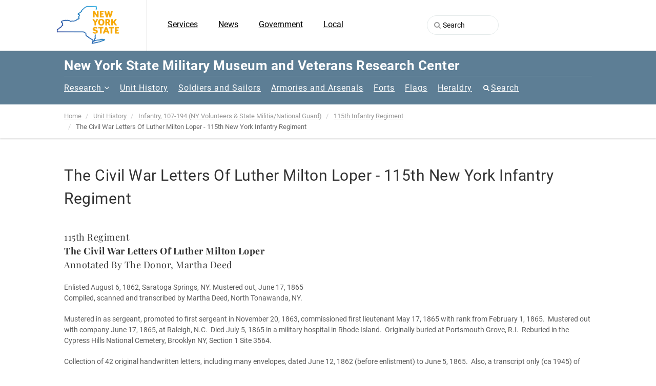

--- FILE ---
content_type: text/html; charset=UTF-8
request_url: https://museum.dmna.ny.gov/unit-history/infantry-2/115th-infantry-regiment/civil-war-letters-luther-milton-loper
body_size: 8275
content:
<!DOCTYPE HTML>
<html class="no-js">
<head>
    
<title>The Civil War Letters Of Luther Milton Loper - 115th New York Infantry Regiment :: New York State Military Museum and Veterans Research Center</title>

<meta http-equiv="content-type" content="text/html; charset=UTF-8"/>
<meta name="generator" content="concrete5"/>
<meta name="msapplication-TileImage" content="https://museum.dmna.ny.gov/application/files/6815/9121/8080/nysmm_bookmark_win8.png"/>
<link rel="shortcut icon" href="https://museum.dmna.ny.gov/application/files/9315/9121/8175/nysmm_bookmark_favicon.ico" type="image/x-icon"/>
<link rel="icon" href="https://museum.dmna.ny.gov/application/files/9315/9121/8175/nysmm_bookmark_favicon.ico" type="image/x-icon"/>
<link rel="apple-touch-icon" href="https://museum.dmna.ny.gov/application/files/8815/9121/8078/nysmm_bookmark_iPhone.png"/>
<link rel="canonical" href="https://museum.dmna.ny.gov/unit-history/infantry-2/115th-infantry-regiment/civil-war-letters-luther-milton-loper">
<script type="text/javascript">
    var CCM_DISPATCHER_FILENAME = "/index.php";
    var CCM_CID = 2723;
    var CCM_EDIT_MODE = false;
    var CCM_ARRANGE_MODE = false;
    var CCM_IMAGE_PATH = "/updates/concrete-cms-8.5.9/concrete/images";
    var CCM_TOOLS_PATH = "/index.php/tools/required";
    var CCM_APPLICATION_URL = "https://museum.dmna.ny.gov";
    var CCM_REL = "";
    var CCM_ACTIVE_LOCALE = "en_US";
</script>

<style type="text/css" data-area-style-area-handle="Footer Social" data-block-style-block-id="14221" data-style-set="18">.ccm-custom-style-container.ccm-custom-style-footersocial-14221{margin-left:150px;text-align:left}</style><style type="text/css" data-area-style-area-handle="Footer Left" data-block-style-block-id="14223" data-style-set="19">.ccm-custom-style-container.ccm-custom-style-footerleft-14223{margin-left:150px;text-align:left}</style><style type="text/css" data-area-style-area-handle="Footer Menu" data-block-style-block-id="15008" data-style-set="21">.ccm-custom-style-container.ccm-custom-style-footermenu-15008{padding-top:10px}</style>
<link href="/updates/concrete-cms-8.5.9/concrete/css/font-awesome.css?ccm_nocache=f991fc6aa0af9ad1348f8da77be170a470edddca" rel="stylesheet" type="text/css" media="all">
<!-- Updated gtag code from 'UA-20123966-6' (web Instinct?) on 2022DEC12 -->
<script async src="https://www.googletagmanager.com/gtag/js?id=G-ZREGZ26HFY"></script>
<script>
  window.dataLayer = window.dataLayer || [];
  function gtag(){dataLayer.push(arguments);}
  gtag('js', new Date());

  gtag('config', 'G-ZREGZ26HFY');
</script><!-- Basic Page Needs
  ================================================== -->
<meta http-equiv="Content-Type" content="text/html; charset=utf-8">

<!-- Mobile Specific Metas
  ================================================== -->
<meta name="viewport" content="width=device-width, user-scalable=no, initial-scale=1.0, minimum-scale=1.0, maximum-scale=1.0">
<meta name="format-detection" content="telephone=no">
<!-- CSS
  ================================================== -->
<link href="/application/themes/nysmm/css/bootstrap.css" rel="stylesheet" type="text/css">
<link href="/application/themes/nysmm/css/bootstrap-theme.css" rel="stylesheet" type="text/css">
<link href="/application/themes/nysmm/css/style.css" rel="stylesheet" type="text/css">
<link href="/application/themes/nysmm/vendor/prettyphoto/css/prettyPhoto.css" rel="stylesheet" type="text/css">
<link href="/application/themes/nysmm/vendor/owl-carousel/css/owl.carousel.css" rel="stylesheet" type="text/css">
<link href="/application/themes/nysmm/vendor/owl-carousel/css/owl.theme.css" rel="stylesheet" type="text/css">
<!--[if lte IE 9]><link rel="stylesheet" type="text/css" href="/application/themes/nysmm/css/ie.css" media="screen" /><![endif]-->
<link href="/application/themes/nysmm/css/custom.css" rel="stylesheet" type="text/css"><!-- CUSTOM STYLESHEET -->

	<!-- SLIDER REVOLUTION 4.x CSS SETTINGS -->
    <link rel="stylesheet" type="text/css" href="/application/themes/nysmm/css/extralayers.css" media="screen" />	
	<link rel="stylesheet" type="text/css" href="/application/themes/nysmm/vendor/revslider/css/settings.css" media="screen" />

<!-- FONTS -->
<link href="/application/themes/nysmm/css/google_Open_Sans-300-400-700-800.css" rel='stylesheet' type='text/css'>

<!-- Color Style -->
<link href="/application/themes/nysmm/colors/color1.css" rel="stylesheet" type="text/css">
<!-- SCRIPTS
  ================================================== -->
<script src="/application/themes/nysmm/js/jquery-3.6.4.min.js"></script>
<script src="/application/themes/nysmm/js/modernizr.js"></script><!-- Modernizr -->
</head><body class="header-style1">

<!--[if lt IE 7]>
	<p class="chromeframe">You are using an outdated browser. <a href="http://browsehappy.com/">Upgrade your browser today</a> or <a href="http://www.google.com/chromeframe/?redirect=true">install Google Chrome Frame</a> to better experience this site.</p>
<![endif]-->
<div class="body">
    <div class="ccm-page ccm-page-id-2723 page-type-unit-resource page-template-full">

	<div class="site-header-wrapper">
        <header class="site-header"><meta http-equiv="Content-Type" content="text/html; charset=utf-8">
            <div class="container sp-cont">
                <div class="row">
                    <div class="col-md-2 col-sm-2 col-xs-4 site-logo">
                        <a href="https://museum.dmna.ny.gov/"><img src="/application/themes/nysmm/images/NYS-logo.png" width="125" alt="Logo"></a>
                    </div>
                    <div class="col-md-6 col-sm-6 col-xs-4 top-navbar-left">
                        

    <ul class="nav nestable_manual_nav" id="BLOCK_14328"><li class=""><a href="https://www.ny.gov/services" target="_blank" class="">Services</a></li><li class=""><a href="https://www.governor.ny.gov/news" target="_blank" class="">News</a></li><li class=""><a href="https://www.ny.gov/agencies" target="_blank" class="">Government</a></li><li class=""><a href="https://www.ny.gov/local" target="_blank" class="">Local</a></li></ul>
                    </div>
                    <div class="col-md-4 col-sm-4 col-xs-4 top-navbar-right">
                        

    <form id="fmHeadersearch" action="https://museum.dmna.ny.gov/search" method="get" class="ccm-search-block-form"><input name="search_paths[]" type="hidden" value="" />    <i style="position:relative;left:30px;" class="fa fa-search"></i>
    <input id="inpHeadersearch" name="query" type="text" value="" class="ccm-search-block-text" placeholder="Search" /></form>
<script>
document.getElementById('inpHeadersearch').onkeydown = function(e){
   if(e.keyCode == 13){ // submit
     $('#fmHeadersearch').submit();
   }
};


</script>
                    </div>
                    <a href="#" class="visible-sm visible-xs" id="menu-toggle"><i class="fa fa-bars"></i></a>  
                </div>               
            </div>
        </header>
		        <div class="main-navbar">
        	<div class="container">
            <h1>New York State Military Museum and Veterans Research Center</h1>



    <nav class="main-navigation dd-menu toggle-menu" role="navigation"><ul class="sf-menu"><li class=""><a href="https://museum.dmna.ny.gov/research" target="_self" class="">Research</a><ul class="dropdown"><li class=""><a href="https://museum.dmna.ny.gov/research/search-our-catalogcollections" target="_self" class="">Search our catalog/collections</a></li><li class=""><a href="https://museum.dmna.ny.gov/research/adjutant-general-reports" target="_self" class="">Adjutant General Reports</a></li><li class=""><a href="https://museum.dmna.ny.gov/research/new-york-national-guardsman" target="_self" class="">New York National Guardsman, 1924 - 1940</a></li><li class=""><a href="https://museum.dmna.ny.gov/research/oral-history-project" target="_self" class="">Veteran&#039;s Oral History Project</a><ul class="dropdown"><li class=""><a href="https://museum.dmna.ny.gov/research/oral-history-project/veterans-interviews" target="_self" class="">Veterans Interviews</a></li><li class=""><a href="https://museum.dmna.ny.gov/research/oral-history-project/oral-history-program-veteran-interviews" target="_self" class="">Oral History Program Veteran Interviews - A</a></li><li class=""><a href="https://museum.dmna.ny.gov/research/oral-history-project/oral-history-program-veteran-interviews-b" target="_self" class="">Oral History Program Veteran Interviews - B</a></li><li class=""><a href="https://museum.dmna.ny.gov/research/oral-history-project/oral-history-program-veteran-interviews-c" target="_self" class="">Oral History Program Veteran Interviews - C</a></li><li class=""><a href="https://museum.dmna.ny.gov/research/oral-history-project/oral-history-program-veteran-interviews-d" target="_self" class="">Oral History Program Veteran Interviews - D</a></li><li class=""><a href="https://museum.dmna.ny.gov/research/oral-history-project/oral-history-program-veteran-interviews-e" target="_self" class="">Oral History Program Veteran Interviews - E</a></li><li class=""><a href="https://museum.dmna.ny.gov/research/oral-history-project/oral-history-program-veteran-interviews-f" target="_self" class="">Oral History Program Veteran Interviews - F</a></li><li class=""><a href="https://museum.dmna.ny.gov/research/oral-history-project/oral-history-program-veteran-interviews-g" target="_self" class="">Oral History Program Veteran Interviews - G</a></li><li class=""><a href="https://museum.dmna.ny.gov/research/oral-history-project/oral-history-program-veteran-interviews-h" target="_self" class="">Oral History Program Veteran Interviews - H</a></li><li class=""><a href="https://museum.dmna.ny.gov/research/oral-history-project/oral-history-program-veteran-interviews-i" target="_self" class="">Oral History Program Veteran Interviews - I</a></li><li class=""><a href="https://museum.dmna.ny.gov/research/oral-history-project/oral-history-program-veteran-interviews-j" target="_self" class="">Oral History Program Veteran Interviews - J</a></li><li class=""><a href="https://museum.dmna.ny.gov/research/oral-history-project/oral-history-program-veteran-interviews-k" target="_self" class="">Oral History Program Veteran Interviews - K</a></li><li class=""><a href="https://museum.dmna.ny.gov/research/oral-history-project/oral-history-program-veteran-interviews-l" target="_self" class="">Oral History Program Veteran Interviews - L</a></li><li class=""><a href="https://museum.dmna.ny.gov/research/oral-history-project/oral-history-program-veteran-interviews-m" target="_self" class="">Oral History Program Veteran Interviews - M</a></li><li class=""><a href="https://museum.dmna.ny.gov/research/oral-history-project/oral-history-program-veteran-interviews-n" target="_self" class="">Oral History Program Veteran Interviews - N</a></li><li class=""><a href="https://museum.dmna.ny.gov/research/oral-history-project/oral-history-program-veteran-interviews-o" target="_self" class="">Oral History Program Veteran Interviews - O</a></li><li class=""><a href="https://museum.dmna.ny.gov/research/oral-history-project/oral-history-program-veteran-interviews-p" target="_self" class="">Oral History Program Veteran Interviews - P</a></li><li class=""><a href="https://museum.dmna.ny.gov/research/oral-history-project/oral-history-program-veteran-interviews-q" target="_self" class="">Oral History Program Veteran Interviews - Q</a></li><li class=""><a href="https://museum.dmna.ny.gov/research/oral-history-project/oral-history-program-veteran-interviews-r" target="_self" class="">Oral History Program Veteran Interviews -&nbsp;R</a></li><li class=""><a href="https://museum.dmna.ny.gov/research/oral-history-project/oral-history-program-veteran-interviews-s" target="_self" class="">Oral History Program Veteran Interviews - S</a></li><li class=""><a href="https://museum.dmna.ny.gov/research/oral-history-project/oral-history-program-veteran-interviews-t" target="_self" class="">Oral History Program Veteran Interviews - T</a></li><li class=""><a href="https://museum.dmna.ny.gov/research/oral-history-project/oral-history-program-veteran-interviews-u-v" target="_self" class="">Oral History Program Veteran Interviews - U-V</a></li><li class=""><a href="https://museum.dmna.ny.gov/research/oral-history-project/oral-history-program-veteran-interviews-w" target="_self" class="">Oral History Program Veteran Interviews - W</a></li><li class=""><a href="https://museum.dmna.ny.gov/research/oral-history-project/oral-history-program-veteran-interviews-x-z" target="_self" class="">Oral History Program Veteran Interviews - X, Y, and Z</a></li></ul></li><li class=""><a href="https://museum.dmna.ny.gov/research/charts-showing-lineage-new-york-units" target="_self" class="">Charts Showing Lineage Of New York Units</a></li><li class=""><a href="https://museum.dmna.ny.gov/research/finding-aids-selected-archival-collections" target="_self" class="">Finding Aids for selected archival collections</a></li><li class=""><a href="https://museum.dmna.ny.gov/research/new-york-state-awards-decorations-and-medals" target="_self" class="">New York State Awards, Decorations, and Medals</a></li><li class=""><a href="https://museum.dmna.ny.gov/research/medal-honor-recipients-affiliated-new-york" target="_self" class="">Medal Of Honor Recipients Affiliated With New York</a></li><li class=""><a href="https://museum.dmna.ny.gov/research/digitized-archival-films" target="_self" class="">Digitized Archival Films</a></li><li class=""><a href="https://museum.dmna.ny.gov/research/handouts" target="_self" class="">Research Handouts</a><ul class="dropdown"><li class=""><a href="https://museum.dmna.ny.gov/research/handouts/ny_rev-war" target="_self" class="">Research Guide: New York in the Revolutionary War</a></li><li class=""><a href="https://museum.dmna.ny.gov/research/handouts/ny_1812" target="_self" class="">Research Guide: New York in the War of 1812</a></li><li class=""><a href="https://museum.dmna.ny.gov/research/handouts/ny_Mex-Am-1846" target="_self" class="">Research Guide: New York in the Mexican-American War, 1846-1848</a></li><li class=""><a href="https://museum.dmna.ny.gov/research/handouts/ny_civil-war" target="_self" class="">Research Guide: New York in the Civil War</a></li><li class=""><a href="https://museum.dmna.ny.gov/research/handouts/ny_span-am" target="_self" class="">Research Guide: New York in the Spanish-American War</a></li><li class=""><a href="https://museum.dmna.ny.gov/research/handouts/ny_mex-bdr-1916" target="_self" class="">Research Guide: New York in the Mexican Punitive Campaign, 1916</a></li><li class=""><a href="https://museum.dmna.ny.gov/research/handouts/ny_ww1" target="_self" class="">Research Guide: New York in the World War One</a></li><li class=""><a href="https://museum.dmna.ny.gov/research/handouts/ny_ww2" target="_self" class="">Research Guide: New York in the World War Two</a></li><li class=""><a href="https://museum.dmna.ny.gov/research/handouts/ny_nyng" target="_self" class="">Research Guide: Guide to finding New York National Guard Records</a></li><li class=""><a href="https://museum.dmna.ny.gov/research/handouts/us_forces" target="_self" class="">Research Guide: Guide to finding US Military Records</a></li></ul></li><li class=""><a href="https://museum.dmna.ny.gov/research/download-page" target="_self" class="">Download page</a></li><li class=""><a href="https://museum.dmna.ny.gov/research/yourstory" target="_self" class="">Yourstory</a><ul class="dropdown"><li class=""><a href="https://museum.dmna.ny.gov/research/yourstory/signup" target="_self" class="">Signup</a></li><li class=""><a href="https://museum.dmna.ny.gov/research/yourstory/ys2" target="_self" class="">YS2</a></li><li class=""><a href="https://museum.dmna.ny.gov/research/yourstory/testpage1" target="_self" class="">testpage1</a></li></ul></li></ul></li><li class="nav-path-selected"><a href="https://museum.dmna.ny.gov/unit-history" target="_self" class="nav-path-selected">Unit History</a></li><li class=""><a href="https://museum.dmna.ny.gov/soldiers-and-sailors" target="_self" class="">Soldiers and Sailors</a></li><li class=""><a href="https://museum.dmna.ny.gov/armories-arsenals" target="_self" class="">Armories and Arsenals</a></li><li class=""><a href="https://museum.dmna.ny.gov/forts" target="_self" class="">Forts</a></li><li class=""><a href="https://museum.dmna.ny.gov/flags" target="_self" class="">Flags</a></li><li class=""><a href="https://museum.dmna.ny.gov/heraldry" target="_self" class="">Heraldry</a></li><li class="search"><a href="https://museum.dmna.ny.gov/search" target="_self" class="search">Search</a></li></ul></nav>


                            </div>
        </div>                        

        <!-- End Site Header -->
   	</div>    <div class="notice-bar">
      	<div class="container">
        

    <ol class="breadcrumb"><li><a href="https://museum.dmna.ny.gov/" target="_self">Home</a></li><li><a href="https://museum.dmna.ny.gov/unit-history" target="_self">Unit History</a></li><li><a href="https://museum.dmna.ny.gov/unit-history/infantry-2" target="_self">Infantry, 107-194 (NY Volunteers &amp; State Militia/National Guard)</a></li><li><a href="https://museum.dmna.ny.gov/unit-history/infantry-2/115th-infantry-regiment" target="_self">115th Infantry Regiment</a></li><li class="active">The Civil War Letters Of Luther Milton Loper - 115th New York Infantry Regiment</li></ol>
        </div>
    </div>
    <!-- Start Body Content -->
  	<div class="main" role="main">
    	<div id="content" class="content full">
            <div class="container">
				<div class="row">
                	<div class="col-md-12" id="content-col">
                        <article class="single-artwork-content format-standard">
                      		<div class="row">
                         		<div class="col-md-12">
                                

    <h1  class="page-title">The Civil War Letters Of Luther Milton Loper - 115th New York Infantry Regiment</h1>


    <h3>115th Regiment<br />
<strong>The Civil War Letters Of Luther Milton Loper</strong><br />
Annotated By The Donor, Martha Deed</h3>

<p>Enlisted August 6, 1862, Saratoga Springs, NY. Mustered out, June 17, 1865<br />
Compiled, scanned and transcribed by Martha Deed, North Tonawanda, NY.</p>

<p>Mustered in as sergeant, promoted to first sergeant in November 20, 1863, commissioned first lieutenant May 17, 1865 with rank from February 1, 1865.&nbsp; Mustered out with company June 17, 1865, at Raleigh, N.C.&nbsp; Died July 5, 1865 in a military hospital in Rhode Island.&nbsp; Originally buried at Portsmouth Grove, R.I.&nbsp; Reburied in the Cypress Hills National Cemetery, Brooklyn NY, Section 1 Site 3564.</p>

<p>Collection of 42 original handwritten letters, including many envelopes, dated June 12, 1862 (before enlistment) to June 5, 1865.&nbsp; Also, a transcript only (ca 1945) of letter dated Dec 25/62.&nbsp;</p>

<p>Dates can be established for the small number of undated letters by analyzing content in context of the 115th Regt&#39;s history.&nbsp; The letters were written to Juliette Loper, his cousin.&nbsp; She retained the letters, and they were passed on to her daughter, Jessie Shepard Salls.&nbsp; Jessie Shepard Salls passed them on to her granddaughter, Martha Deed, in approximately 1960, along with transcripts of several of the letters (also included in the collection).&nbsp; The older transcripts are typewritten and were produced either by Jessie Shepard Salls or by Martha Deed.</p>

<p>Since 1960, the letters have been kept in an archival box in a chest that is rarely opened.&nbsp; All letters are legible, although some required enhancement by scanning and use of Photoshop.&nbsp; Most of the letters are in good to excellent condition.&nbsp; They have not been exposed to light at least since 1960.&nbsp; Prior to 1960, Jessie Shepard Salls kept the letters in a drawer to preserve them.</p>

<p>Letter contents:&nbsp; Everyday events in a Union soldier&#39;s life, comments about particular battles, including Gettysburg, Petersburg, and battles in the Beaufort S.C. area.&nbsp; Loper was captured by Rebels shortly after his enlistment.&nbsp; The collection contains letters about his prisoner experience.&nbsp; Also included, references to holidays while in service (especially July 4 and Thanksgiving), camp conditions, not receiving pay, attempting to obtain a photograph of himself to send home, theft of his boots, deaths and woundings of people around him, and his lengthy stays in various military hospitals after being wounded twice.</p>

<p>Loper discusses everyday family, social and cultural matters and retains an interest in national events such as draft riots in New York City, Lincoln&#39;s assassination, and the surrender.</p>

<p>References:</p>

<p>115th New York Infantry<br />
<a href="http://en.wikipedia.org/wiki/115th_New_York_Volunteer_Infantry_Regiment">http://en.wikipedia.org/wiki/115th_New_York_Volunteer_Infantry_Regiment</a></p>

<p>Additional references are included as notes on specific letter transcripts.</p>

<p>1.&nbsp; Saratoga Spa,&nbsp;<a href="https://museum.dmna.ny.gov/download_file/view/5023/2723">June 14, 1862</a><br />
Transcript made ca. 1960 (or earlier) and Original.&nbsp; Typewritten transcript lists date as June 12, but it clearly is June 14, based on envelope postmark. Typewritten transcripts are left as transcriber originally produced them.&nbsp; Corrections on the typewritten transcripts were made by the original transcriber, Jessie Shepard Salls, daughter of Juliett Loper Shepard (recipient of these letters) or by Martha Deed, great-granddaughter of Juliett Loper Shepard.</p>

<p>2.&nbsp; Saratoga Springs,&nbsp;<a href="https://museum.dmna.ny.gov/download_file/view/5024/2723">July 28, 1862&nbsp;</a><br />
Transcript made ca. 1960 and Original</p>

<p>3.&nbsp; Camp Douglas, Chicago&nbsp;<a href="https://museum.dmna.ny.gov/download_file/view/5022/2723">October 22, 1862</a><br />
Transcript and Original</p>

<p>4.&nbsp; Arlington Heights,&nbsp;<a href="https://museum.dmna.ny.gov/download_file/view/5035/2723">November 26, 1862&nbsp;</a><br />
Transcript and Original.&nbsp; Envelope marked &ldquo;1863&rdquo; in pencil.&nbsp;<br />
Incorrect because writer was in Arlington Heights in 1862.</p>

<p>5.&nbsp; Camp Vermont,&nbsp;<a href="https://museum.dmna.ny.gov/download_file/view/5026/2723">December 25, 1862</a><br />
Transcript made ca. 1960.&nbsp; Note that original letter is missing.&nbsp; Jessie Salls, who transcribed this letter, used it in an early (1940s) essay, and apparently the letter was not returned to the packet.&nbsp;&nbsp;<br />
See also, this&nbsp;<a href="https://museum.dmna.ny.gov/download_file/view/5030/2723">Christmas letter</a>&nbsp;for related information.</p>

<p>6.&nbsp; York Town,&nbsp;<a href="https://museum.dmna.ny.gov/download_file/view/5025/2723">January 7, 1863</a><br />
Transcript and Original</p>

<p>7.&nbsp; Hilton Head,&nbsp;<a href="https://museum.dmna.ny.gov/download_file/view/5034/2723">February 23, 1863</a>&nbsp;<br />
Transcript and Original.&nbsp; References to prison camp, Camp Douglas.<br />
Related information:&nbsp;<a href="http://en.wikipedia.org/wiki/Camp_Douglas_%28Chicago%29">http:, 18/en.wikipedia.org/wiki/Camp_Douglas_(Chicago)</a></p>

<p>8.&nbsp; Hilton Head,&nbsp;<a href="https://museum.dmna.ny.gov/download_file/view/5027/2723">March 10, 1863</a><br />
Transcript made ca. 1960 and Original</p>

<p>9.&nbsp; Head Quarters 115th Regt Hilton Head S.C.,&nbsp;<a href="https://museum.dmna.ny.gov/download_file/view/5028/2723">March 16, 1863</a><br />
Transcript and Original.&nbsp; First page of this letter has been penciled over.&nbsp; Interior pages of folio appear untouched.</p>

<p>10. Headquarters 115th Regt. Hilton Head S. C.,&nbsp;<a href="https://museum.dmna.ny.gov/download_file/view/5031/2723">April 5, 1863&nbsp;</a><br />
Transcript made ca. 1960 and Original</p>

<p>11. Hilton Head, S.C.,&nbsp;<a href="https://museum.dmna.ny.gov/download_file/view/5032/2723">April 23, 1863&nbsp;</a><br />
Transcript and Original</p>

<p>12. Hilton Head S.C.,&nbsp;<a href="https://museum.dmna.ny.gov/download_file/view/5038/2723">May 10, 1863&nbsp;</a><br />
Transcript and Original</p>

<p>13. Hilton Head S.C.,&nbsp;<a href="https://museum.dmna.ny.gov/download_file/view/5033/2723">June 23, 1863</a><br />
Transcript and Original</p>

<p>14. Beaufort S.C.,&nbsp;<a href="https://museum.dmna.ny.gov/download_file/view/5037/2723">July 13, 1863&nbsp;</a><br />
Transcript and Original.&nbsp; Leaves enclosed and preserved.&nbsp; Scanned with letter.</p>

<p>15. Beaufort S.C.,&nbsp;<a href="https://museum.dmna.ny.gov/download_file/view/5043/2723">August 2, 1863</a><br />
Transcript and Original</p>

<p>16. Beaufort S.C.,&nbsp;<a href="https://museum.dmna.ny.gov/download_file/view/5040/2723">August 21, 1863&nbsp;</a><br />
Transcript and Original</p>

<p>17. Beaufort S. C.,&nbsp;<a href="https://museum.dmna.ny.gov/download_file/view/5036/2723">August 28, 1863</a><br />
Original, Transcript, and Transcript made ca. 1960</p>

<p>18.&nbsp; Beaufort S.C.,&nbsp;<a href="https://museum.dmna.ny.gov/download_file/view/5046/2723">September 15, 1863</a><br />
Transcript and Original</p>

<p>19.&nbsp; Beaufort S.C.,&nbsp;<a href="https://museum.dmna.ny.gov/download_file/view/5042/2723">October 2, 1863</a><br />
[no year &minus; probably 1863]&nbsp;&nbsp;&nbsp;<br />
Transcript and Original</p>

<p>20.&nbsp; Beaufort S.C.,&nbsp;<a href="https://museum.dmna.ny.gov/download_file/view/5039/2723">November 19, 1863</a><br />
Transcript and Original</p>

<p>21.&nbsp; Camp near Port Royal Ferry, Port Royal Island South Carolina,&nbsp;<a href="https://museum.dmna.ny.gov/download_file/view/5041/2723">December 11, 1863</a><br />
Transcript and&nbsp;Original</p>

<p>22.&nbsp; Hilton Head, S. C.,&nbsp;<a href="https://museum.dmna.ny.gov/download_file/view/5048/2723">January 7, 1864</a><br />
[Letter dated 1862, but can&#39;t be right.&nbsp; Postmark is clearly 1864.]&nbsp;&nbsp;&nbsp;<br />
Transcript and Original</p>

<p>23.&nbsp; Fort Fisher N.C.,&nbsp;<a href="https://museum.dmna.ny.gov/download_file/view/5049/2723">February 10, 1864</a><br />
Transcript and Original</p>

<p>24.&nbsp; Hospital No. 18 Beaufort S. C.,&nbsp;<a href="https://museum.dmna.ny.gov/download_file/view/5044/2723">March 14, 1864</a><br />
Transcript and Original</p>

<p>25.&nbsp; Hospital, No. 18, Beaufort S.C.,&nbsp;<a href="http://dmna.ny.gov/historic/reghist/civil/infantry/115thInf/LoperColl/2013.0099_1864_04_02.pdf">April 2, 186</a><a href="https://museum.dmna.ny.gov/download_file/view/5045/2723">4</a><br />
Transcript made ca. 1960 [question date &minus; most likely&nbsp;1864 &minus; He was wounded in February 1864] Transcript clearly 1864.&nbsp; &quot;2&quot; and &quot;4&quot; sometimes&nbsp;almost identical.</p>

<p>26.&nbsp; Hospital No. 1 Beaufort S.C.,&nbsp;<a href="https://museum.dmna.ny.gov/download_file/view/5047/2723">May 27, 1864&nbsp;</a><br />
Transcript and Original</p>

<p>27.&nbsp; General Hospital No. 1 Beaufort S. C.,&nbsp;<a href="https://museum.dmna.ny.gov/download_file/view/5050/2723">June 12, 1864</a><br />
Transcript and Original</p>

<p>28.&nbsp; Beaufort S. C.,&nbsp;<a href="https://museum.dmna.ny.gov/download_file/view/5033/2723">June 27, 1864</a><br />
Transcript and Original</p>

<p>29.&nbsp; Beaufort, S.C., U.S.A., General Hospital,&nbsp;<a href="https://museum.dmna.ny.gov/download_file/view/5006/2723">July 24, 1864&nbsp;</a><br />
Transcript and Original</p>

<p>30.&nbsp; Beaufort S.C.,&nbsp;<a href="https://museum.dmna.ny.gov/download_file/view/5015/2723">August 16, 1864</a><br />
Transcript and Original</p>

<p>31.&nbsp; Camp near Petersburg,&nbsp;<a href="https://museum.dmna.ny.gov/download_file/view/5009/2723">September 10, 1864&nbsp;</a><br />
Transcript and Original</p>

<p>32.&nbsp; Camp near Petersburg,&nbsp;<a href="https://museum.dmna.ny.gov/download_file/view/5012/2723">September 19, 1864</a><br />
Transcript and Original</p>

<p>33.&nbsp; Camp of the 115th NY Infantry Near Petersburg VA,&nbsp;<a href="https://museum.dmna.ny.gov/download_file/view/5029/2723">September 21,&nbsp;1864</a><br />
Transcript and Original</p>

<p>34.&nbsp; New Camp Hospital Fortress Monroe,&nbsp;<a href="https://museum.dmna.ny.gov/download_file/view/5008/2723">October 2, 1864&nbsp;</a><br />
Transcript made ca. 1960 and Original</p>

<p>35.&nbsp; New Camp Hospital,&nbsp;<a href="https://museum.dmna.ny.gov/download_file/view/5010/2723">October 14,&nbsp;1864&nbsp;</a><br />
Transcript and Original</p>

<p>36.&nbsp; Camp of the 115th New York Vols,&nbsp;<a href="https://museum.dmna.ny.gov/download_file/view/5011/2723">November 6, 1864</a><br />
Transcript and Original</p>

<p>37.&nbsp; Camp of&nbsp; 115th N.Y. Vols,&nbsp;<a href="https://museum.dmna.ny.gov/download_file/view/5019/2723">November 21,&nbsp;1864&nbsp;</a><br />
Transcript and Original</p>

<p>38.&nbsp; Camp of 115th NY Vol,&nbsp;<a href="https://museum.dmna.ny.gov/download_file/view/5014/2723">November 29, 1864</a><br />
Transcript made ca. 1960 and Original</p>

<p>39.&nbsp; Camp of the 115th N. Y. Vols,&nbsp;<a href="https://museum.dmna.ny.gov/download_file/view/5013/2723">December 4, 1864&nbsp;</a><br />
Transcript and Original</p>

<p>40.&nbsp; Fort Fisher,&nbsp;<a href="https://museum.dmna.ny.gov/download_file/view/5016/2723">January 26, 1865</a><br />
Transcript and Original</p>

<p>41.&nbsp; Empty envelope postmarked New Bern, N.C., April 21.</p>

<p>42.&nbsp; Raleigh N.C.,&nbsp;<a href="https://museum.dmna.ny.gov/download_file/view/5021/2723">April 29, 1865</a><br />
Transcript and Original</p>

<p>43.&nbsp; Raleigh N.C.,&nbsp;<a href="https://museum.dmna.ny.gov/download_file/view/5017/2723">May 19, 1865</a><br />
Transcript and Original, Transcript ca 1960 also.</p>

<p>44.&nbsp; Raleigh N. C.,&nbsp;<a href="https://museum.dmna.ny.gov/download_file/view/5018/2723">June 5, 1865&nbsp;</a><br />
Transcript and Original</p>

<p>Documents detailing Luther M Loper&#39;s&nbsp;<a href="https://museum.dmna.ny.gov/download_file/view/5020/2723">death and burial.</a></p>



    
<div class="ccm-block-next-previous-wrapper">
            <p class="ccm-block-next-previous-previous-link">
            <a href="https://museum.dmna.ny.gov/unit-history/infantry-2/115th-infantry-regiment/iron-hearted-regiment">The Iron Hearted Regiment - 115th New York Infantry Regiment</a>        </p>
                <p class="ccm-block-next-previous-next-link">
            <a href="https://museum.dmna.ny.gov/unit-history/infantry-2/115th-infantry-regiment/newspaper-clippings">115th New York Infantry Regiment's Civil War Newspaper Clippings</a>        </p>
                <p class="ccm-block-next-previous-parent-link">
            <a href="https://museum.dmna.ny.gov/unit-history/infantry-2/115th-infantry-regiment">Back to Unit</a>        </p>
        </div>

		 						             </div>
                        	</div>
                   		</article>
             		</div>
              	</div>
          	</div>
        </div>
   	</div>

    <!-- End Body Content -->
    <!-- Start site footer -->
        <footer class="site-footer" style="margin-top:40px;">
    	<div class="container">
        	<div class="row">
            	<div class="col-md-6 col-sm-6 col-xs-6">
                	<div class="widget footer-widget">
                	    <img src="/application/themes/nysmm/images/footer-logo.png" />

        <div class="ccm-custom-style-container ccm-custom-style-footerleft-14223"
            >
    <p>61 Lake Avenue, Saratoga Springs, NY 12866<br />
Phone: (518) 581-5100 | Fax: (518) 581-5111</p>

    </div>


        <div class="ccm-custom-style-container ccm-custom-style-footersocial-14221 ccm-block-custom-template-subfooter"
            >
    
<div id="ccm-block-social-links14221" class="ccm-block-social-links">
    <ul class="social-icons-colored">
            <li><a target="_blank" href="https://www.facebook.com/pages/New-York-State-Military-Museum/121467901283599"><i class="fa fa-facebook" aria-hidden="true" title="Facebook"></i></a></li>
            <li><a target="_blank" href="https://twitter.com/nymuseumfriends"><i class="fa fa-twitter" aria-hidden="true" title="Twitter"></i></a></li>
            <li><a target="_blank" href="https://www.youtube.com/channel/UCnLkbEOR0MZg1p2S5fNLfKQ"><i class="fa fa-youtube" aria-hidden="true" title="Youtube"></i></a></li>
        </ul>
</div>
    </div>
                                
                		</div>
                </div>
            	<!--<div class="col-md-3 col-sm-6">-->
             <!--   	<div class="widget footer-widget widget_links">-->
             <!--   		<h4 class="widget-title">Navigation</h4>-->
             <!--           <ul>-->
             <!--               <li><a href="about.html">About Us</a></li>-->
             <!--               <li><a href="membership.html">Membership</a></li>-->
             <!--               <li><a href="exhibitions.-grid.html">Exhibitions</a></li>-->
             <!--               <li><a href="events-grid.html">Special Events</a></li>-->
             <!--               <li><a href="internship.html">Internship Options</a></li>-->
             <!--               <li><a href="rentals.html">Rentals</a></li>-->
             <!--               <li><a href="donate.html">Donate</a></li>-->
             <!--               <li><a href="contact.html">Contact Us</a></li>-->
             <!--           </ul>-->
             <!--       </div>-->
             <!--   </div>-->
            	<div class="col-md-3 col-sm-3 col-xs-6">
                	<div class="widget footer-widget">
                	                    		
                    </div>
                </div>
            	<div class="col-md-3 col-sm-3 col-xs-12">
                	<div class="widget footer-widget footer-widget-last">
                		

    <ul>
	<li><a href="https://museum.dmna.ny.gov/visit">Visit</a></li>
	<li><a href="https://museum.dmna.ny.gov/exhibits">Exhibits</a></li>
	<li><a href="https://museum.dmna.ny.gov/events">Events</a></li>
	<li><a href="https://museum.dmna.ny.gov/saratoga-springs-armory-photographs">Photo Gallery</a></li>
	<li><a href="https://museum.dmna.ny.gov/about">About</a></li>
	<li><a href="https://museum.dmna.ny.gov/contact">Contact</a></li>
	<li><a href="http://www.friendsofthenysmilitarymuseum.com/" target="_blank">Friends of the NYSMM</a></li>
	<li><a href="http://dmna.ny.gov/" target="_blank">NYS Division of Military and Naval Affairs</a></li>
</ul>

                    </div>
                </div>
            </div>
        </div>
    </footer>
    <footer class="site-footer-bottom">
    	<div class="container">
        	<div class="row">
            	<div class="col-md-8 col-sm-8 copyrights-left">
                	<p>&copy;2026 New York State Military Museum and Veterans Research Center. All rights reserved.</p>
                </div>
            	<div class="col-md-4 col-sm-4 copyrights-right">

        <div class="ccm-custom-style-container ccm-custom-style-footermenu-15011 ccm-block-custom-template-footer"
            style="width:100%"        >
    <ul class="nav nestable_manual_nav" id="BLOCK_15011" style="width:100%;text-align:right;float:right;"><li class=""><a href="https://museum.dmna.ny.gov/" target="_self" class="">Home</a></li><li class=""><a href="https://museum.dmna.ny.gov/site-map" target="_self" class="">Sitemap</a></li></ul>
    </div>


        <div class="ccm-custom-style-container ccm-custom-style-footermenu-15008"
            style="width:100%"        >
    <p style="text-align: right;">Website by <a href="https://www.webinstinct.com" target="_blank">Web Instinct</a> &amp; <a href="https://2kdesign.com" target="_blank">2K Design</a>.</p>

    </div>
                </div>
            </div>
        </div>
    </footer>
    <!-- End site footer -->
  	<a id="back-to-top"><i class="fa fa-chevron-up"></i></a>  
</div>
<script src="/application/themes/nysmm/vendor/prettyphoto/js/prettyphoto.js"></script> <!-- PrettyPhoto Plugin -->
<script src="/application/themes/nysmm/js/ui-plugins.js"></script> <!-- UI Plugins -->
<script src="/application/themes/nysmm/js/helper-plugins.js"></script> <!-- Helper Plugins -->
<script src="/application/themes/nysmm/vendor/owl-carousel/js/owl.carousel.min.js"></script> <!-- Owl Carousel -->
<script src="/application/themes/nysmm/js/bootstrap.js"></script> <!-- UI -->
<script src="/application/themes/nysmm/js/init.js"></script> <!-- All Scripts -->
<script src="/application/themes/nysmm/vendor/flexslider/js/jquery.flexslider.js"></script> <!-- FlexSlider -->
</div>
</body>
</html>

--- FILE ---
content_type: text/css
request_url: https://museum.dmna.ny.gov/application/themes/nysmm/css/style.css
body_size: 13364
content:
/*------------------------------------------------------------------
[Master Stylesheet]
Project:	AutoStars
Version:	1.1
Last change:	02/17/15
Author:	imithemes 
-------------------------------------------------------------------*/
/* Stylesheets and Google fonts import */
@import url("font-awesome.css");
@import url("line-icons.css");
@import url("animations.css");
@import url("google_Playfair_Display-400-400-italic-700-700-italic.css");
@import url("google_Roboto-400-400-italic-700-700-italic.css");

/*------------------------------------------------------------------
[Table of contents]

0. CSS Reset
1. Basic Styles
2. Typography
3. Margin Bottom Sets
4. Padding Sets
5. Spacers Sets
6. Site Structure & Appearance
7. Responsive Media Queries
-------------------------------------------------------------------*/

/*-------------------------------------------------------------------------------------------*/
/* 0. RESET */
/*-------------------------------------------------------------------------------------------*/
html, body, div, span, applet, object, iframe, h1, h2, h3, h4, h5, h6, p, blockquote, pre, a, abbr, acronym, address, big, cite, code, del, dfn, em, img, ins, kbd, q, s, samp, small, strike, strong, sub, sup, tt, var, b, u, i, center, dl, dt, dd, ol, ul, li, fieldset, form, label, legend, table, caption, tbody, tfoot, thead, tr, th, td, article, aside, canvas, details, embed, figure, figcaption, footer, header, hgroup, menu, nav, output, ruby, section, summary, time, mark, audio, video {
	margin: 0;
	padding: 0;
	border: 0;
	font: inherit;
	font-size: 100%;
}
/* HTML5 display-role reset for older browsers */
article, aside, details, figcaption, figure, footer, header, hgroup, menu, nav, section {
	display: block;
}
body {
	line-height: 1;
}
ol, ul {
	list-style: none;
}
blockquote, q {
	quotes: none;
}
blockquote:before, blockquote:after, q:before, q:after {
	content: '';
	content: none;
}
table {
	border-spacing: 0;
	border-collapse: collapse;
}
* {
    -webkit-box-sizing: border-box;
    -moz-box-sizing: border-box;
    box-sizing: border-box;
	outline:none;
}
iframe{
	border:0;
}

/* ==================================================
   1. Basic Styles
================================================== */

html, body {
	height: 100%;
}

html, hmtl a{
	width:100%;
	font-size: 100%; 
	-webkit-text-size-adjust: 100%; 
	-ms-text-size-adjust: 100%;
}
a{
	color:#414d59;
	text-decoration: underline;
	cursor: pointer;
	-webkit-transition:all 0.3s ease 0.2s;
	-moz-transition:all 0.3s ease 0.2s;
	-ms-transition:all 0.3s ease 0.2s;
	-o-transition:all 0.3s ease 0.2s;
	transition:all 0.3s ease 0.1s;
}
a:hover,
a:active,
a:focus{
	text-decoration:underline;
	outline: 0;
	color:#414d59;
}
a img {
	border: none;
}
a > img {
	vertical-align: middle;	
}
.gray-bg{
	background:#CDCBCB;
}
.gray-text{
	color:#CDCBCB;
}
.lgray-bg{
	background:#F9F8F5;
}
.dgray-bg{
	background:#454545;
}
img {
	max-width: 100%;	
}
img, object, embed, audio, video {
	max-width: 100%;
}
img {
	height: auto;
}
strong, .strong {
  	font-weight: 700;
}
p {
	margin: 0 0 20px;
}
i, em, .italic{
	font-style:italic;
}
.uppercase{
	text-transform:uppercase;
}
.align-left{
	float:left;
	margin:0 25px 0 0px!important;
}
.align-right{
	float:right;
	margin:0 0 0 25px!important;
}
.text-align-left {
	text-align: left;
}
.text-align-center {
	text-align: center;
}
.text-align-right {
	text-align: right;	
}
.color-text {
    color: #ffffff;
}
.through{
	text-decoration:line-through;
}
.border-radius{
	-webkit-border-radius:100%;
	-moz-border-radius:100%;
	border-radius:100%;
}
::-webkit-input-placeholder {
   color: #999;
}

:-moz-placeholder { /* Firefox 18- */
   color: #999;  
}

::-moz-placeholder {  /* Firefox 19+ */
   color: #999;  
}

:-ms-input-placeholder {  
   color: #999;  
}
iframe{
	border:0;
}

/* ==================================================
   2. Typography
================================================== */

h1,
h2,
h3,
h4,
h5,
h6{
	margin:0 0 20px 0;
	color:#333;
	font-weight:400;
	line-height:1.5em;
	letter-spacing:.5px;
	font-family: 'Playfair Display', serif;
}
h1{
	font-size:30px;
}
h2{
	font-size:24px;
}
h2 small{
	display:block;
	letter-spacing:.1em;
	text-transform:uppercase;
	font-size:45%
}
h3{
	font-size:18px;
}
h4{
	font-size:13px;
	letter-spacing:1px;
	font-weight:700;
	text-transform:uppercase;
	font-family: 'Roboto', sans-serif;
}
h5{
	font-size:14px;
}
h6{
	font-size:12px;
}
h1.short, h2.short, h3.short, h4.short, h5.short, h6.short, p.short{
	margin-bottom:5px;
}
h1.spaced, h2.spaced, h3.spaced, h4.spaced, h5.spaced, h6.spaced {
    margin-top: 22px;
}
h1 a, h2 a, h3 a, h4 a, h5 a, h6 a{
	color:#333;
	text-decoration:none;
}
h1 .label, h2 .label, h3 .label, h4 .label, h5 .label, h6 .label{
	font-family: 'Roboto', sans-serif;
}
.huge{
	font-size:10em;
}
blockquote{
	margin:30px 0;
	padding:0 0 0 30px;
	border-left:3px solid #222;
}
blockquote p{
	margin-bottom:0;
	white-space:1px;
	line-height:1.8em;
	font-style:italic;
	color:#999;
	font-family: 'Playfair Display', serif;
}
blockquote cite{
	font-weight:700;
}
blockquote cite:before{
	content:"- ";
}
p.lead{
	font-size:20px;
	line-height:28px;
}
p.md{
	font-size:16px;
}
p.lg{
	font-size:30px;
}
.lighter p{
	color:#ccc;
}
p.small{
	color:#999;
	font-size:12px;
	line-height:17px;
	margin-top:10px;
}
.big{
	font-size:200%;
	line-height:1.5em;
}
.thin{
	font-weight:300;
}
p.drop-caps:first-child:first-letter {
    float: left;
    margin-top: 5px;
    margin-right: 5px;
    padding: 4px;
    font-size: 75px;
    line-height: 60px;
}
p.drop-caps.secondary:first-child:first-letter {
    margin-right: 10px;
    padding: 6px 12px;
    border-radius: 4px;
    color: rgb(255, 255, 255);
}
hr{
	display:block;
	clear:both;
	margin-top:20px;
	margin-bottom:20px;
	width:100%;
	height:1px;
	border:0;
	background:#E8E8E8;
}
hr.sm{
	display:inline-block;
	margin:0 0 15px 0;
	width:40px;
	height:2px;
	border:0;
}
hr.md{
	display:inline-block;
	margin:15px 0;
	width:100px;
	height:2px;
	border:0;
}
hr.fw{
	display:block;
	clear:both;
	margin-top:50px;
	margin-bottom:43px;
	width:100%;
	height:1px;
	border:0;
	background:#eee;
}
hr.fw.cont{
	margin:20px 0;
}
ul.checks, ul.angles, ul.carets, ul.chevrons, ul.icons{
	margin:0;
	list-style-type:none;
	margin-bottom:20px;
}
ul.checks > li, ul.angles > li, ul.carets > li, ul.chevrons > li, ul.icons > li{
	margin:5px 0;
}
ul.checks > li > i, ul.angles > li > i, ul.carets > li > i, ul.chevrons > li > i, ul.icons > li > i{
	margin-right:2px;
}
ul.inline{
	margin:10px 0;
}
ul.inline > li{
	display:inline-block;
	margin-right:10px;
}
ul.inline > li i.fa{
	margin-right:2px;
}
ul.nav-list-primary > li a{
	display:block;
	padding:8px;
	border-bottom:1px solid #eee;
	color:#666666;
	text-decoration:none;
}
ul.nav-list-primary > li a:hover{
	text-decoration:none;
}
ul{
	margin:10px 0 10px 20px;
	list-style-type:disc;
}
ol{
	margin:10px 0 10px 30px;
	list-style-type: decimal;
}
ul ul, ol ul{
	margin:10px 0 10px 20px;
}
ul ul{
	list-style-type:circle;
}
dl{
	margin:10px 0;
}
dl dt{
	font-weight:700;
}
address.ico i{
	display:inline-block;
	float: left;
	clear:both;
	padding-top: 3px;
}
address.ico p{
	margin:0;
	padding-bottom:10px;
}
address.ico span{
	display:inline-block;
	padding-left:20px;
}
.cursive{
	font-style:italic;
	text-transform:none;
	font-weight:400;
	letter-spacing:0;
}
label {
  display: inline-block;
  margin-bottom: 5px;
  font-weight:400;
  color:#999;
}

/* ==================================================
   3. Margin Bottom Sets
================================================== */

.margin-0{
	margin-bottom:0 !important;
}
.margin-5{
	margin-bottom:5px !important;
}
.margin-10{
	margin-bottom:10px !important;
}
.margin-15{
	margin-bottom:15px !important;
}
.margin-20{
	margin-bottom:20px !important;
}
.margin-30{
	margin-bottom:30px !important;
}
.margin-40{
	margin-bottom:40px !important;
}
.margin-50{
	margin-bottom:50px !important;
}
.margin-60{
	margin-bottom:60px !important;
}
.margin-70{
	margin-bottom:70px !important;
}
.margin-80{
	margin-bottom:80px !important;
}
.push-top{
	margin-top:35px;
}

/* ==================================================
   4. Padding Sets
================================================== */
.padding-b0{
	padding-bottom:0!important;
}
.padding-tb0{
	padding-top:0!important;
	padding-bottom:0!important;
}
.padding-tb20{
	padding-top:20px;
	padding-bottom:20px;
}
.padding-tb45{
	padding-top:45px;
	padding-bottom:45px;
}
.padding-tb75{
	padding-top:75px;
	padding-bottom:75px;
}
.padding-tb100{
	padding-top:100px;
	padding-bottom:100px;
}
.padding-tb125{
	padding-top:125px;
	padding-bottom:125px;
}
/* ==================================================
   5. Spacers Sets
================================================== */
.spacer-10{
	height:10px;
	clear:both;
	width:100%;
}
.spacer-20{
	height:20px;
	clear:both;
	width:100%;
}
.spacer-30{
	height:30px;
	clear:both;
	width:100%;
}
.spacer-40{
	height:40px;
	clear:both;
	width:100%;
}
.spacer-50{
	height:50px;
	clear:both;
	width:100%;
}
.spacer-60{
	height:60px;
	clear:both;
	width:100%;
}
.spacer-75{
	height:75px;
	clear:both;
	width:100%;
}
.spacer-100{
	height:100px;
	clear:both;
	width:100%;
}
/* ==================================================
   5. Multi purpose Elements
================================================== */
.overlay-transparent{
	background:rgba(0,0,0,.7);
}
.overlay-white{
	background:rgba(255,255,255,.9);
}
.checkers-overlay{
	background:url(../images/checkers.png) repeat;
}
.pattern-overlay{
	background:url(../images/pattern.png) repeat;
}
.next-prev-nav{
	display:inline-block;
}
.next-prev-nav a{
	display:inline-block;
	width:20px;
	height:20px;
	color:#fff;
	text-align:center;
	line-height:20px;
	text-decoration:none;
}
.next-prev-nav a:hover{
	color:#fff;
}
.meta-data{
	color:#CDCBCB;
	font-size:12px;
	line-height: 16px;
	display:block;
	font-weight:400;
}
.meta-data strong{
	color:#999;
}
.meta-data a{
	color:#CDCBCB;
}
.meta-data a:hover{
	text-decoration:none;
}
.meta-data > span{
	display:inline-block;
}
.meta-data i{
	margin-right:4px;
}
.meta-data > span:last-child{
	margin-right:0;
}
.meta-data.alt{
	text-transform:uppercase;
	font-weight:700;
	font-size:11px;
}
.meta-data.alt > div{
	padding:0 5px;
	display:inline-block;
}
.meta-data.alt > div:first-child{
	padding-left:0;
}
.meta-data.alt > div:after{
	content:"/";
	margin-left:10px;
}
.meta-data.alt > div:last-child:after{
	content:"";
}
p.meta-data{
	font-size:16px;
	line-height:1.7em;
}
.isotope, .isotope .isotope-item {
	-webkit-transition-duration: 0.8s;
	-moz-transition-duration: 0.8s;
	-ms-transition-duration: 0.8s;
	-o-transition-duration: 0.8s;
	transition-duration: 0.8s;
}
.isotope {
	-webkit-transition-property: height, width;
	-moz-transition-property: height, width;
	-ms-transition-property: height, width;
	-o-transition-property: height, width;
	transition-property: height, width;
}
.isotope .isotope-item {
	-webkit-transition-property: -webkit-transform, opacity;
	-moz-transition-property: -moz-transform, opacity;
	-ms-transition-property: -ms-transform, opacity;
	-o-transition-property: -o-transform, opacity;
	transition-property: transform, opacity;
}
.isotope.no-transition, .isotope.no-transition .isotope-item, .isotope .isotope-item.no-transition {
	-webkit-transition-duration: 0s;
	-moz-transition-duration: 0s;
	-ms-transition-duration: 0s;
	-o-transition-duration: 0s;
	transition-duration: 0s;
}
.media-box{
	position:relative;
	z-index:1;
	display:inline-block;
	max-width:100%;
}
.format-gallery .media-box{
	display:block;
}
.media-box .zoom, .media-box .expand{
	position:absolute;
	width:100%;
	height:100%;
	text-align:center;
	font-size:1.5em;
	z-index:99;
	left:0;
	top:0;
	margin:0;
	background-color:rgba(0,0,0,.4);
	opacity:0;
	-webkit-transition:all 0.3s ease 0.2s;
	-moz-transition:all 0.3s ease 0.2s;
	-ms-transition:all 0.3s ease 0.2s;
	-o-transition:all 0.3s ease 0.2s;
	transition:all 0.3s ease 0.1s;
}
.media-box .zoom .icon, .media-box .expand .icon{
	width:44px;
	height:44px;
	-webkit-border-radius:3px;
	border-radius:3px;
	line-height:44px;
	text-align:center;
	color:#ffffff!important;
	position:absolute;
	font-size:1.2em;
	top:50%;
	left:50%;
	margin:-22px 0 0 -22px;
}
.img-thumbnail img:hover, .img-thumbnail:hover{
	opacity:.9
}
.media-box:hover .zoom, .media-box:hover .expand{
	opacity:1;
	-webkit-transition: opacity .3s .2s;
	-moz-transition: opacity .3s .2s;
	-ms-transition: opacity .3s .2s;
	-o-transition: opacity .3s .2s;
	transition: opacity .3s .2s;
}
.media-box .media-box-wrapper{
	padding:30px;
}
.social-icons, .social-icons-colored{
	margin:0;
	list-style-type:none;
}
.social-icons li, .social-icons-colored li{
	display:inline-block;
	margin-right:5px;
}
.social-icons li:last-child, .social-icons-colored li:last-child{
	margin-right:0;
}
.social-icons li a{
	text-align:center;
	color:#666;
	display:block;
}
.social-icons-colored li a{
	width:28px;
	height:28px;
	text-align:center;
	line-height:28px;
	color:#666;
	display:block;
	text-decoration:none;
	border:0;
	background:rgba(0,0,0,.05);
	-webkit-border-radius:3px;
	border-radius:3px;
}
.social-icons-colored li a:hover{
	color:#fff;
}
.social-icons-colored li.facebook a:hover{
	background:#3B5998;
}
.social-icons-colored li.twitter a:hover{
	background:#00ACED;
}
.social-icons-colored li.behance a:hover{
	background:#1769FF;
}
.social-icons-colored li.delicious a:hover{
	background:#3274D1;
}
.social-icons-colored li.deviantart a:hover{
	background:#4B5D50;
}
.social-icons-colored li.digg a:hover{
	background:#14589E;
}
.social-icons-colored li.dribbble a:hover{
	background:#EA4C89;
}
.social-icons li.foursquare a:hover{
	background:#2398C9;
}
.social-icons-colored li.github a:hover{
	background:#4183C4;
}
.social-icons-colored li.google a:hover{
	background:#245DC1;
}
.social-icons-colored li.googleplus a:hover{
	background:#D14836;
}
.social-icons-colored li.instagram a:hover{
	background:#3F729B;
}
.social-icons-colored li.jsfiddle a:hover{
	background:#4679A4;
}
.social-icons-colored li.linkedin a:hover{
	background:#007FB1;
}
.social-icons-colored li.pinterest a:hover{
	background:#CB2027;
}
.social-icons-colored li.reddit a:hover{
	background:#FF4500;
}
.social-icons-colored li.skype a:hover{
	background:#00AFF0;
}
.social-icons-colored li.tumblr a:hover{
	background:#2C4762;
}
.social-icons-colored li.vimeo a:hover{
	background:#44BBFF;
}
.social-icons-colored li.youtube a:hover{
	background:#CD332D;
}
.social-icons-colored li.flickr a:hover{
	background:#0063DB;
}
.social-icons-colored li a:hover{
	opacity:.8;
	color:#fff;
}
.btn-social{
	color:#fff!important;
	text-align:left!important;
}
.btn-social:hover{
	opacity:.9
}
.social-icons-colored.inversed a{
	color:#fff;
}
.social-icons-colored.rounded a{
	border-radius:100%;
}
.social-icons-colored.inversed li.facebook a, .btn-facebook{
	background:#3B5998!important;
}
.social-icons-colored.inversed li.twitter a, .btn-twitter{
	background:#00ACED!important;
}
.social-icons-colored.inversed li.behance a{
	background:#1769FF;
}
.social-icons-colored.inversed li.delicious a{
	background:#3274D1;
}
.social-icons-colored.inversed li.deviantart a{
	background:#4B5D50;
}
.social-icons-colored.inversed li.digg a{
	background:#14589E;
}
.social-icons-colored.inversed li.dribbble a{
	background:#EA4C89;
}
.social-icons-colored.inversed li.foursquare a{
	background:#2398C9;
}
.social-icons-colored.inversed li.github a{
	background:#4183C4;
}
.social-icons-colored.inversed li.google a{
	background:#245DC1;
}
.social-icons-colored.inversed li.googleplus a{
	background:#D14836;
}
.social-icons-colored.inversed li.instagram a{
	background:#3F729B;
}
.social-icons-colored.inversed li.jsfiddle a{
	background:#4679A4;
}
.social-icons-colored.inversed li.linkedin a{
	background:#007FB1;
}
.social-icons-colored.inversed li.pinterest a{
	background:#CB2027;
}
.social-icons-colored.inversed li.reddit a{
	background:#FF4500;
}
.social-icons-colored.inversed li.skype a{
	background:#00AFF0;
}
.social-icons-colored.inversed li.tumblr a{
	background:#2C4762;
}
.social-icons-colored.inversed li.vimeo a{
	background:#44BBFF;
}
.social-icons-colored.inversed li.youtube a{
	background:#CD332D;
}
.social-icons-colored.inversed li.flickr a{
	background:#0063DB;
}
.icon-box.icon-box-style1 .icon-box-head{
	display:block;
	border-bottom:2px solid #f8f8f8;
	padding-bottom:15px;
	margin-bottom:15px;
}
.icon-box.icon-box-style1 .icon-box-head:before, .icon-box.icon-box-style1 .icon-box-head:after{
  display: table;
  content: " ";
}
.icon-box.icon-box-style1 .icon-box-head:after{
  clear: both;
}
.icon-box.icon-box-style1 .ico{
	float:left;
	width:42px;
	height:40px;
	color:#222;
	text-align:center;
	border:1px solid #f8f8f8;
	line-height:44px;
	font-size:20px;
	margin-right:15px;
	-webkit-transition:all 0.3s ease 0.2s;
	-moz-transition:all 0.3s ease 0.2s;
	-ms-transition:all 0.3s ease 0.2s;
	-o-transition:all 0.3s ease 0.2s;
	transition:all 0.3s ease 0.1s;
}
.icon-box.icon-box-style1:hover .ico{
	color:#fff;
}
.icon-box.icon-box-style1 .icon-box-head h4{
	display:inline-block;
	margin-bottom:0;
	margin-top:10px;
}
.icon-box.icon-box-style1 p{
	margin-bottom:0;
}
/* Hero Slider */
.flexslider {
	margin: 0;
	position:relative;
	padding: 0;
	background:url(../images/loader.gif) no-repeat scroll center center;
}
.flexslider .slides > li {
	display: none;
	-webkit-backface-visibility: hidden;
}
.slides:after {
	content: ".";
	display: block;
	clear: both;
	visibility: hidden;
	line-height: 0;
	height: 0;
} 
html[xmlns] .slides {
	display: block;
} 
* html .slides {
	height: 1%;
}
.flexslider .slides {
	zoom: 1;
	margin:0;
	list-style-type:none;
}  
.hero-slider{
	position:relative;
	z-index:1;
	height:500px;
	width:100%;
	overflow:hidden;
}
.hero-slider .flex-viewport{
	width:100%;
}
.hero-slider.flexslider > ul.slides{
	height:100%;
}
.hero-slider.flexslider ul.slides li{
	height:500px;
	width:100%;
	overflow:hidden;
	position:relative;
	background-attachment:scroll!important
}
.flexslider ul.slides li > a{
	display:block;
}
.flexslider .flex-control-nav{
	width:100%;
	text-align:center;
	position:absolute;
	z-index:111;
	left:0;
	bottom:10px;
	padding:0;
	margin:0;
}
.hero-slider.flexslider .flex-control-nav{
	bottom:-40px;
	-webkit-transition:all 0.3s ease 0.2s;
	-moz-transition:all 0.3s ease 0.2s;
	-ms-transition:all 0.3s ease 0.2s;
	-o-transition:all 0.3s ease 0.2s;
	transition:all 0.3s ease 0.1s;
}
.hero-slider.flexslider:hover .flex-control-nav{
	bottom:10px;
	-webkit-transition: bottom .3s .2s;
	-moz-transition: bottom .3s .2s;
	-ms-transition: bottom .3s .2s;
	-o-transition: bottom .3s .2s;
	transition: bottom .3s .2s;
}
.flexslider .flex-control-nav li{
	display:inline;
}
.flexslider .flex-control-nav a{
	width:12px;
	height:12px;
	border-radius:100%;
	background-color:#ffffff;
	display:inline-block;
	margin:0 6px;
	text-indent:-9999px;
	text-decoration:none;
}
.flexslider .flex-prev, .flexslider .flex-next{
	background:rgba(34,34,34,.7);
	color:#F9F9F9;
	display:block;
	margin-bottom:10px;
	position:absolute;
	top:50%;
	right:10px;
	font-size:14px;
	line-height:25px;
	width:25px;
	height:25px;
  	display: inline-block;
  	font-family: FontAwesome;
  	font-style: normal;
  	font-weight: normal;
  	-webkit-font-smoothing: antialiased;
  	-moz-osx-font-smoothing: grayscale;
  	text-decoration:none;
	display:none;
	text-align:center;
	margin-top:-13px;
}
.flexslider .flex-prev{
	left:10px;
	right:auto;
}
.flexslider .flex-prev:before{
  content: "\f104";
}
.flexslider .flex-next:before{
  content: "\f105";
}
.hero-slider.flexslider .flex-prev, .hero-slider.flexslider .flex-next{
	-webkit-border-radius:100%;
	-moz-border-radius:100%;
	border-radius:100%;
	width:100px;
	height:100px;
	right:-100px;
	margin-top:-50px;
	-webkit-transition:all 0.3s ease 0.2s;
	-moz-transition:all 0.3s ease 0.2s;
	-ms-transition:all 0.3s ease 0.2s;
	-o-transition:all 0.3s ease 0.2s;
	transition:all 0.3s ease 0.1s;
	font-size:30px;
	line-height:100px;
	display:block;
	text-align:left;
}
.flexslider:hover .flex-prev, .flexslider:hover .flex-next{
	display:block;
}
.hero-slider.flexslider ul.slides li > a{
	display:block;
	height:100%;
	width:100%;
}
.flex-caption{
	width: 400px;
	height: 200px;
	position: absolute;
	top: 50%;
	left: 50%;
	margin: -100px 0px 0px -200px;
	background: none repeat scroll 0% 0% rgba(0, 0, 0, 0.6);
	padding: 20px 30px;
	color: #ccc;
	border-left:4px solid transparent
}
.flex-caption h1, .flex-caption h2, .flex-caption h3{
	margin-bottom:15px;
	color:#fff;
}
.hero-slider.flexslider .flex-prev{
	left:-100px;
	padding-left:60px;
}
.hero-slider.flexslider .flex-next{
	padding-left:30px;
}
.hero-slider.flexslider:hover .flex-prev{
	left:-50px;
	-webkit-transition: left .3s .2s;
	-moz-transition: left .3s .2s;
	-ms-transition: left .3s .2s;
	-o-transition: left .3s .2s;
	transition: left .3s .2s;
}
.hero-slider.flexslider:hover .flex-next{
	right:-50px;
	-webkit-transition: right .3s .2s;
	-moz-transition: right .3s .2s;
	-ms-transition: right .3s .2s;
	-o-transition: right .3s .2s;
	transition: right .3s .2s;
}
.flex-direction-nav{
	margin:0;
	list-style-type:none;
}
.entry .flexslider{
	margin-bottom:40px;
}
.slider-wrapper{
	position:relative;
	min-height:200px;
	background:#666;
}
.nivoSlider{
	-webkit-box-shadow:none!important;
	-moz-box-shadow:none!important;
	box-shadow:none!important;
	margin-bottom:0!important;
}
.nivo-directionNav a{
	top:45%!important;
}
.nivo-controlNav{
	width:100%;
	z-index:22;
	position:absolute;
	bottom:10px;
}
.nivo-caption{
	background:rgba(0,0,0,.7);
	text-align:center;
}
.basic-link{
	display:inline-block;
	font-weight:700;
	font-size:13px;
	text-transform:uppercase;
}
.basic-link:hover{
	color:#333;
	text-decoration:none;
}
.basic-link.inverted{
	text-transform:uppercase;
	margin-top:10px;
}
.basic-link.backward .fa-angle-right{
	display:none;
}
.grid-filter{
	margin:0 0 50px 0;
}
.grid-filter-lable{
	display:inline-block;
	margin-right:20px;
	text-transform:uppercase
}
.sort-source{
	list-style-type:none;
	display:inline-block;
	margin:0;
}
.sort-source li{
	display:inline-block;
}
.sort-source li:after{
	content:"/";
	color:#ccc;
}
.sort-source.nav-pills li:after{
	content:"";
}
.sort-source li:last-child:after{
	content:"";
}
.sort-source li a{
	color:#999;
	margin:0 10px;
}
.sort-source.nav-pills li a{
	margin:0;
}
.sort-source.nav-pills li.active a{
	color:#fff;
}
.sort-source li:first-child a{
	margin-left:0;
}
.sort-source li a:hover{
	color:#222;
}
.sort-destination{
	margin:0;
	list-style-type:none;
}
.selectpicker{
	font-weight:400;
	padding-top:4px;
	padding-bottom:5px;
}
.selectpicker.btn-default{
	background:#fff;
	padding-left:10px;
	text-transform:none;
	font-size:14px;
	color:#555;
	letter-spacing:0;
	font-family:'Roboto', sans-serif;
}
.input-lg .selectpicker{
	padding-top:12px;
	padding-bottom:11px;
}
.bootstrap-select.form-control{
	margin-bottom:20px!important;
}
.action-icons{
	list-style-type:none;
	margin:5px 0 0;
}
.icon-box-inline{
	display:block;
}
.icon-box-inline span{
	font-size:36px;
	float:left;
	margin-right:20px;
	width:70px;
	height:70px;
	border:1px solid;
	text-align:center;
	border-radius:100%;
}
.icon-box-inline span i:before{
	line-height:70px!important;
}
.icon-box-inline strong{
	display:block;
	font-weight:700;
	font-size:16px;
	padding-left:90px;
	margin-top:12px;
}
.icon-box-inline p{
	padding-left:90px;
}
.dgray-bg .icon-box-inline p{
	color:rgba(255,255,255,.4);
}
.carousel-wrapper{
	overflow:hidden;
	width:100%;
	background:url(../images/loader.gif) no-repeat center center;
	min-height:100px;
}
.btn-rounded{
	border-radius:30px;
}
.light-title{
	color:#fff;
}

/* ==================================================
   6. Site Structure & Appearance
================================================== */
body{
	background-color:#fff;
	color:#999;
	font-size:14px;
	font-weight:400;
	font-family: 'Roboto', sans-serif;
	line-height:1.5em;
	background-attachment:fixed;
	overflow-x:hidden;
}
body.boxed{
	background-color:#666;
}
body.boxed .body{
	position:relative;
	margin:0 auto;
	overflow:hidden;
	width:100%;
	max-width:1100px;
	height:auto;
	background-color:#ffffff;
	-webkit-box-shadow:0 0 2px rgba(0,0,0,.2);
	-moz-box-shadow:0 0 2px rgba(0,0,0,.2);
	box-shadow:0 0 2px rgba(0,0,0,.2);
}
.topbar{
	background:#222;
	height:40px;
	overflow:hidden;
	font-size:12px;
	color:#999;
	line-height:40px;
}
.topbar p{
	font-size:13px;
	margin-bottom:0;
}
.topbar .social-icons-colored{
	margin-right:-15px;
}
.topbar .social-icons-colored li{
	float:left;
	margin-right:2px;
}
.topbar .social-icons-colored li a{
	width:40px;
	height:40px;
	line-height:40px;
	background:rgba(0,0,0,1);
	-webkit-border-radius:0;
	border-radius:0;
	font-size:17px;
	color:#ccc;
}
.topbar .social-icons-colored li a:hover{
	color:#fff;
}
.site-header{
	width:100%;
	padding:10px 0;
	background:rgba(0,0,0,.7);
	position:relative;
	top:0;
	z-index:998;
	-webkit-transition:all 0.3s ease 0.2s;
	-moz-transition:all 0.3s ease 0.2s;
	-ms-transition:all 0.3s ease 0.2s;
	-o-transition:all 0.3s ease 0.2s;
	transition:all 0.3s ease 0.1s;
}
.touch .site-header{
	-webkit-transition:none;
	-moz-transition:none;
	-ms-transition:none;
	-o-transition:none;
	transition:none;
}

.copyrights-right .nav{
    /*float:right;*/
    text-align:right;
    width:100%!important;
}
#BLOCK_15009{
    width:100%;
    display:block;
    float:none;
    text-align:right;
}

@media (min-width: 1200px) {
	body.boxed .site-header, body.boxed .main-navbar{
		width:1100px;
	}
}
.sp-cont{
	position:relative;
}
.navbar{
	margin-bottom:0;
	width:100%;
	z-index:33;
	-webkit-border-radius:0;
	border-radius:0;
	height:45px;
	-webkit-box-shadow:0 1px 2px rgba(0,0,0,.1);
	box-shadow:0 1px 2px rgba(0,0,0,.1);
	color:#777;
	-webkit-transition:all 0.3s ease 0.2s;
	-moz-transition:all 0.3s ease 0.2s;
	-ms-transition:all 0.3s ease 0.2s;
	-o-transition:all 0.3s ease 0.2s;
	transition:all 0.3s ease 0.1s;
}
.sticky-header .navbar{
	-webkit-box-shadow:0 1px 2px rgba(0,0,0,.1);
	box-shadow:0 1px 2px rgba(0,0,0,.1);
}
.site-header{
	background:#fff;
	-webkit-box-shadow:0 1px 2px rgba(0,0,0,.1);
	box-shadow:0 1px 2px rgba(0,0,0,.1);
}
.site-header .push-top{
	margin-top:22px;
}

.site-logo h1{
	margin:0;
	padding:17px 22px;
	font-size:0;
	line-height:0;
}
.site-logo h1{
	padding-left:0;
}
.site-logo img{
	max-width:250px;
	-webkit-transition:all 0.3s ease 0.2s;
	-moz-transition:all 0.3s ease 0.2s;
	-ms-transition:all 0.3s ease 0.2s;
	-o-transition:all 0.3s ease 0.2s;
	transition:all 0.3s ease 0.1s;
}

/* ==================================================
   6.1. Main Navigation
================================================== */
.main-navbar{
	background:#5D7E95;
	width:100%;
	position:relative;
	z-index:99;
	color:#fff;
}
.main-navbar h1 {
	font-family:'Roboto', sans-serif;
	font-weight:bold;
	color:#fff;
	border-bottom:1px solid rgba(255,255,255,.5);
	margin:10px 0 0;
}
.is-sticky .main-navbar{
	background:rgba(255,255,255,.9);
	-webkit-box-shadow:0 1px 2px rgba(0,0,0,.1);
	box-shadow:0 1px 2px rgba(0,0,0,.1);
}
.main-navigation{
	display:block;
	float:none;
	top:0;
	text-align:left;
	position:relative;
	font-family: 'Roboto', sans-serif;
	margin-bottom:10px;
}
.main-navigation > ul{
	margin:0;
	list-style-type:none;
}
.main-navigation > ul > li{
	font-weight:400;
	font-size:16px;
	position:relative;
	display:inline-block;
	margin:0 10px;
	letter-spacing:1px;
}
.main-navigation > ul > li:first-child {
	margin-left:0;
}
.main-navigation > ul > li:last-child {
	margin-right:0;
}
.main-navigation > ul > li > a{
	display:block;
	color:#fff;
	line-height:45px;
}
.main-navigation > ul > li:last-child{
	margin-right:0;
}
.main-navigation > ul > li:last-child a{
}
.main-navigation > ul > li > a > i{
	color:#fff;
}
.sticky-header .main-navigation > ul > li > a > i{
	color:#fff;
}
.dd-menu > ul > li ul{
	margin:0;
	list-style-type:none;
	position:absolute;
	top:100%;
	left:0;
	z-index:999;
	display:none;
	min-width:120px;
	height:auto;
	background:#fff;
	-webkit-box-shadow:0px 6px 12px rgba(0, 0, 0, 0.176);
	-moz-box-shadow:0px 6px 12px rgba(0, 0, 0, 0.176);
	box-shadow:0px 6px 12px rgba(0, 0, 0, 0.176);
	margin-left:0;
}
.dd-menu > ul > li ul{
	top:115%;
}
.dd-menu > ul > li ul.last-childer{
	left:auto!important;
	right:0;
}
.dd-menu > ul > li ul.last-childer li a{
	padding-right:20px;
}
.dd-menu > ul > li:hover ul{
	display:block;
	-webkit-animation-name: fadeInUp;
	-moz-animation-name: fadeInUp;
	-o-animation-name: fadeInUp;
	animation-name: fadeInUp;
}
.dd-menu > ul > li > ul li{
	line-height: normal;
	font-size:14px;
	position:relative;
	font-weight:400;
	border-left:4px solid #CDCBCB;
}
.dd-menu > ul > li > ul li{
	font-size:12px;
}
.dd-menu > ul > li.megamenu > ul li{
	border-left:0;
}
.dd-menu > ul > li > ul li > a{
	display:block;
	color:#777;
	padding:12px 20px;
	border-bottom:1px solid rgba(0,0,0,.05);
	white-space:nowrap;
	text-decoration:none;
}
.dd-menu > ul > li > ul > li a:hover{
	color:#222;
}
.dd-menu > ul > li > ul > li > a:hover{
	text-decoration:none;
	background-color:#f9f8f5
}
.dd-menu > ul > li > ul > li:last-child > a{
	border-bottom:0;
}
.dd-menu > ul > li > ul li ul {
	margin:0;
	list-style-type:none;
	left:100%!important;
	top:0;
	min-width:150px;
	margin-left:;
	position:absolute;
}
.dd-menu > ul > li > ul > li > ul{
	border-top:0;
	border-radius:0
}
.dd-menu > ul > li > ul li ul.last-childer{
	left:auto!important;
	right:107%;
}
.dd-menu > ul > li.megamenu{
	position:inherit!important;
	left:0;
	border-left:0;
}
.dd-menu > ul > li.megamenu i{
	font-size:100%;
}
.main-navigation > ul > li ul:before {
	position: absolute;
	left:50%;
	top: auto;
	margin: -10px 0px 0px -10px;
	width: 0;
	height: 0;
	border: solid transparent;
	border-width: 5px;
	border-bottom-color: #fff;
	content: " ";
	pointer-events: none;
}
.main-navigation > ul > li ul li ul:before {
	position: absolute;
	left:0;
	top: auto;
	margin: 15px 0px 0px -10px;
	width: 0;
	height: 0;
	border: solid transparent;
	border-width: 5px;
	border-right-color: #CDCBCB;
	content: " ";
	pointer-events: none;
}
.main-navigation > ul > li.megamenu ul li ul:before{
	display:none;
}
.dd-menu > ul > li.megamenu > ul{
	margin:0;
	list-style-type:none;
	left:0!important;
	min-width:inherit;
	color:#777;
	width:100%;
}
.megamenu-container{
	padding:25px;
	width:100%;
}
.dd-menu .megamenu-container .mm-col{
	border-right:1px solid #eee;
}
.dd-menu .megamenu-container .mm-col:last-child{
	border-right:0;
}
.dd-menu .megamenu-container p{
	text-transform:none;
	font-weight:normal;
	font-size:14px;
	line-height:23px;
	letter-spacing:0;
}
.dd-menu .megamenu-container ul{
	margin:0;
	background:none;
	list-style-type:none;
	display:block!important;
	color:#777;
	left:0!important;
	box-shadow:none;
	opacity:1!important;
	background:transparent;
	position:static!important;
	text-align:left!important;
	margin-left:0;
	border-top:0;
}
.dd-menu > ul > li.megamenu .meta-data{
	text-transform:none;
}
.dd-menu .megamenu-container .megamenu-sub-title{
	display:block;
	padding-bottom:7px;
	margin-bottom:22px;
	font-weight:400;
	font-size:17px;
	color:#333;
	font-weight:700;
	text-align:left;
}
.dd-menu .megamenu-container .megamenu-sub-title .accent-color{
	font-weight:400;
}
.dd-menu .megamenu-container ul li{
	font-size:14px;
	border-left:0;
}
.dd-menu .megamenu-container ul li a{
	display:inline-block;
	padding:0 0 10px;
	margin:0;
	border-bottom:0;
}
.dd-menu .megamenu-container ul.sub-menu li a{
	display:block;
	border-bottom:1px solid #eee;
	padding-top:10px;
}
.dd-menu .megamenu-container ul.sub-menu li:first-child a{
	padding-top:0;
}
.dd-menu .megamenu-container ul li a i{
	display:none;
}
.dd-menu .megamenu-container ul.sub-menu li a:hover{
	text-decoration:none;
}
#menu-toggle{
	float:right;
	font-size:24px;
	line-height:45px;
	color:#fff;
}
.hero-area{
	position:relative;
	top:0;
	margin-bottom:0px;
	z-index:2;
	background:#ccc;
	min-height:200px;
}
.notice-bar{
	background:#fff;
	-webkit-box-shadow:0 1px 2px rgba(0,0,0,.14);
	box-shadow:0px 2px 2px #E6E6E6;
}
.home .notice-bar{
	padding:20px 0;
}
.notice-bar p{
	margin-bottom:0;
}
.featured-block{
	margin:10px 0;
}
.featured-block h3 a:hover{
	color:#333;
}
.featured-block-in{
	background:#fff;
	padding:15px 25px;
	padding-top:25px
}
.featured-block figure{
	position:relative;
	margin-bottom:20px;
	overflow:hidden;
}
.featured-block figure a{
	display:block;
}
.featured-block figure img{
	transition: all .2s ease-in-out;
}
.featured-block figure:hover img{
	transform: scale(1.1);
}
.featured-block.featured-block-secondary figure{
	margin-bottom:0;
}
.featured-block.featured-block-secondary figure:hover img{
	transform: none;
}
.featured-block figure .caption{
	position:absolute;
	top:0;
	left:0;
	width:100%;
	height:100%;
	text-align:center;
	color:#fff;
	font-size:20px;
	font-weight:700;
	text-transform:uppercase;
	letter-spacing:2px;
	line-height:164px;
	display:block;
}
.featured-block p{
	margin-bottom:10px;
}
.featured-block.featured-block-secondary p{
	margin-bottom:18px;
}
.content{
	padding:50px 0;
}
.home .content{
	padding-bottom:0;
}
.skewed-title-bar h4{
	transform: skewX(30deg);
	background:#454545;
	display:inline-block;
	position:relative;
	padding:15px 40px;
	margin-bottom:-1px;
	color:#fff;
	font-family: 'Roboto', sans-serif;
	font-size:22px;
}
.skewed-title-bar h4 span{
	transform: skewX(-30deg);
	text-transform:uppercase;
	display:inline-block;
}
.widget-title{
	padding-bottom:18px;
	margin-bottom:25px;
	position:relative;
	display:block;
	text-transform:uppercase;
	font-family: 'Roboto', sans-serif;
}
.lgray-bg .widget-title{
	margin-bottom:40px;
}
.sidebar-widget .widget-title{
	text-transform:none;
}
.sidebar-widget .widget-title:before{
	background:#eee;
	width:100%;
	height:3px;
}
h3.widget-title{
	font-size:24px;
}
.widget-title:before{
	position:absolute;
	left:0;
	bottom:0;
	width:80px;
	height:4px;
	background:#ccc;
	content:" ";
	z-index:1;
}
.widget-title.text-align-center:before{
	left:50%;
	margin-left:-40px;
}
.widget-title.text-align-right:before{
	left:auto;
	right:0;
}
.footer-widget .widget-title{
	font-size:15px;
	padding-bottom:0;
}
.footer-widget .widget-title:before{
	display:none;
}
.exhibitions-timeline{
	-webkit-border-radius:4px 0 0 4px;
	border-radius:4px 0 0 4px;
	overflow:hidden;
	margin-bottom:25px;
	border:1px solid #eee;
}
.timeline-stamp{
	width:22%;
	float:left;
}
.timeline-stamp-table{
	display:table;
	vertical-align:middle;
}
.timeline-stamp-tablecell{
	display:table-cell;
	vertical-align:middle;
}
.timeline-stamp-in{
	display:block;
	padding:30px;
}
.timeline-stamp-day{
	display:block;
	font-size:75px;
	line-height:60px;
	font-weight:700;
}
.timeline-stamp-month{
	text-transform:uppercase;
	display:inline-block;
	margin-top:5px;
	font-size:15px;
	line-height: 16px;
}
.timeline-stamp-weekday{
	font-weight:700;
	font-size:11px;
	text-transform:uppercase;
	opacity:.7;
	display:block;
}
.timeline-slot{
	float:left;
	width:78%;
	background:#fff;
	border-left:1px solid #eee;
}
ul.slot-exhibitions{
	list-style-type:none;
	margin:0;
}
ul.slot-exhibitions li:before, ul.slot-exhibitions li:after, .exhibitions-timeline:before, .exhibitions-timeline:after{
	content:' ';
	display:table;
}
ul.slot-exhibitions li:after, .exhibitions-timeline:after{
	clear:both;
}
ul.slot-exhibitions li{
	padding:0;
	margin-bottom:0;
	position:relative;
	border-bottom:1px solid #eee;
	background:#fff;
	padding:13px 25px;
	z-index:2;
}
ul.slot-exhibitions li:last-child{
	border-bottom:0;
}
.exhibition-time{
	background:#fff;
	border:1px solid #ddd;
	border-radius:4px;
	padding:6px 10px;
	text-align:center;
	font-size:15px;
	font-weight:700;
	margin-top:4px;
	display:inline-block;
	margin-bottom:10px;
}
ul.slot-exhibitions li .exhibition-time{
	float:left;
	width:90px;
	margin-bottom:0;
	padding:6px 0;
	background:#fff;
}
.exhibition-teaser{
	padding-left:112px;
}
ul.slot-exhibitions li h5{
	margin-bottom:7px;
	text-transform: capitalize;
}
.event-featured-img{
	margin:-25px -24px 18px;
	display:block;
	max-width:none;
}
.grid-item-content:before, .grid-item-content:after{
	content:" ";
	display:table;
}
.grid-item-content:after{
	clear:both;
}
.grid-item{
	background:#fff;
}
.grid-item-content, .grid-item-header{
	padding:20px;
	border:1px solid #eee;
	position:relative;
}
.grid-item-date{
	position:absolute;
	right:15px;
	top:15px;
	z-index:2;
	width:50px;
	height:50px;
	-webkit-border-radius:100%;
	border-radius:100%;
	text-align:center;
}
.grid-item-day{
	color:#fff;
	font-size:20px;
	font-weight:700;
	display:block;
	margin-top:6px;
}
.grid-item-month{
	color:#fff;
	display:block;
	font-size:13px;
	line-height:15px;
	text-transform:uppercase;
}
.grid-item-meta{
	float:left;
	margin-top:3px;
}
#news-slider .grid-item-excerpt{
	padding-bottom:25px;
}
#news-slider .basic-link{
	position:absolute;
	right:20px;
	bottom:22px;
}
#news-slider .meta-data{
	position:absolute;
	left:20px;
	bottom:25px;
}
#testimonials-slider{
	color:#333;
}
#testimonials-slider .item{
	background:#fff;
	padding:22px;
	-webkit-box-shadow:0 1px 2px rgba(0,0,0,.1);
	box-shadow:0 1px 2px rgba(0,0,0,.1);
}
#testimonials-slider blockquote{
	padding:0;
	border:0;
	margin:0;
	position:relative;
	min-height:120px;
}
#testimonials-slider blockquote p{
	padding:0;
	margin:0;
	padding-bottom:12px;
	margin-bottom:12px;
	border-bottom:1px solid rgba(0,0,0,.1);
	position:relative;
}
#testimonials-slider blockquote:before{
	content:'\f10d';
	font-size:24px;
	margin-right:40px;
	font-family:FontAwesome;
}
.latest-testimonials .owl-theme .owl-controls{
	text-align:left;
	margin-left:-263px;
	margin-top:-50px;
}
.latest-testimonials .owl-theme .owl-controls .owl-prev, .latest-testimonials .owl-theme .owl-controls .owl-next{
	background:rgba(255,255,255,.7);
	color:#999;
	-webkit-box-shadow:0 1px 2px rgba(0,0,0,.1);
	box-shadow:0 1px 2px rgba(0,0,0,.1);
}
.latest-testimonials .owl-theme .owl-controls .owl-prev:hover, .latest-testimonials .owl-theme .owl-controls .owl-next:hover{
	color:#999;
	background:#fff;
}
.site-footer{
	padding:50px 0;
	border-top:1px solid #eee;
	background:#F9F8F5;
}
.site-footer-bottom{
	padding:20px 0;
	border-top:1px solid #eee;
}
.copyrights-left p{
	margin-bottom:0;
	font-size:13px;
}
.page-header{
	margin:0;
	padding:0;
	border:0;
	background:url(../images/diagonal.png) repeat;
	background-size:auto;
	background-color:#ccc;
	color:#fff;
	text-align:center;
	font-size: 34px;
	font-weight: 700;
}
.page-header > div{
	display:table;
	width:100%;
	height:260px;
	vertical-align:middle;
}
.page-header > div > div{
	display:table-cell;
	vertical-align:middle;
}
.staff-item{
	text-align:center;
	padding-bottom:1px;
}
.staff-item .social-icons-colored{
	margin-bottom:5px;
}
.staff-item h3{
	margin-bottom:6px;
}
.staff-item .meta-data{
	font-weight:700;
	text-transform:uppercase;
	margin-bottom:20px;
}
.internships-programs .list-group{
	min-width:250px;
}
.internships-programs .list-group.pull-left{
	margin-top:0;
	margin-right:30px;
}
.internships-programs .list-group.pull-right{
	margin-top:0;
	margin-left:30px;
}
.list-item{
	padding-bottom:30px;
	margin-bottom:40px;
	border-bottom:1px solid #eee;
}
.posts-listing .list-item{
	padding-bottom:40px;
}
.list-item .img-thumbnail, .widget .img-thumbnail, .events-list > li .img-thumbnail{
	padding:5px;
	background:#fff;
	margin-top:5px;
	border:1px solid #eee;
	margin-bottom:0;
}
.events-list > li .img-thumbnail{
	padding:3px;
}
.custom-donate-amount {
	display:none;
}
.spaces-item{
	margin-bottom:30px;
}
.spaces-item h4{
	margin-bottom:0;
}
.membership-plans .icon-box p{
	margin-bottom:15px;
}
.exhibitions-weekday{
	line-height:45px;
	display:inline-block;
	margin-left:10px;
}
.exhibitions-grid .grid-item-meta, .exhibition-list-item .grid-item-meta, .events-grid .grid-item-meta{
	margin-top:0;
	float:none;
	display:inline-block;
	margin-right:20px;
}
.exhibitions-grid h3, .exhibition-list-item h3{
	margin-bottom:5px;
}
.isotope-grid .grid-item, .sort-destination .grid-item{
	margin-bottom:30px;
}
.fc-event{
	background:#666;
	border-color:rgba(0,0,0,.1);
}
.post-actions{
	display:block;
	margin-top:20px;
}
.free-ticket{
	color:#d9534f;
	text-transform:uppercase;
}
.gallery-grider{
	list-style-type:none;
	margin:0;
	margin-left:-2%;
}
.gallery-grider:before, .gallery-grider:after{
	content:" ";
	display:table;
}
.gallery-grider:after{
	clear:both;
}
.gallery-grider li{
	width:30%;
	margin-left:3%;
	margin-bottom:20px;
	float:left;
}
.venue-list-item{
	padding:20px;
	background:#F9F8F5;
}
.venue-list-item h3{
	margin-bottom:15px;
}
.venue-address{
	float:right;
	margin-top:20px;
}
.events-list{
	list-style-type:none;
	margin:0;
}
.events-list > li{
	padding:0 0 20px 0;
	margin-bottom:20px;
	border-bottom:1px solid #eee;
}
.events-list > li:before, .events-list > li:after{
	content:" ";
	display:table;
}
.events-list > li:after{
	clear:both;
}
.event-list-item .img-thumbnail{
	float:left;
	width:110px;
	margin-bottom:0;
	margin-right:20px;
}
.event-list-item h3{
	margin-bottom:8px;
}
.event-list-item .meta-data{
	margin-bottom:8px;
}
.event-list-item .btn-default{
	margin-top:22px;
}
.events-grid .grid-item{
	position:relative;
	margin:0;
	padding:15px;
}
.events-grid .grid-item .grid-item-content p:last-child{
	margin-bottom:0;
}
.events-grid .grid-item .event-time{
	position:static;
	z-index:9;
	right:10px;
	top:-40px;
	width:80px;
	height:80px;
	padding:18px 0 0;
	-webkit-border-radius:100%;
	-moz-border-radius:100%;
	border-radius:100%;
	border:3px solid #fff;
	text-align:center;
	color:#fff;
	text-transform:uppercase;
	font-weight:700;
	float:right;
}
.events-grid .grid-item .date{
	display:block;
	font-size:24px;
}
.events-grid .grid-item .month{
	display:block;
	font-size:12px;
	opacity:.8;
}
.posts-listing h3{
	margin-bottom:15px;
}
.posts-listing .meta-data{
	margin-bottom:12px;
}
#contact-map img{
	max-width:none;
}
.isotope-grid{
	margin:0;
	list-style-type:none;
}
.grid-holder{
	margin:0;
	list-style-type:none;
	width: 105%;
	margin-left: -3%;
	float: left;
}
.grid-holder .grid-item{
	float: left;
}
.grid-holder .grid-item{
	margin-bottom: 3%;
	border-bottom: medium none;
	margin-top:2px;
}
.isotope-events .grid-item.event-list-item{
	margin-bottom:0;
	margin-top:0;
}
#message{
	margin-top:20px;
}
.single-post .pager:before, .single-post .pager:after{
	content:" ";
	display:table;
}
.single-post .pager:after{
	clear:both;
}
.single-post .pager{
	padding:22px 0;
	border-top:1px solid #eee;
	border-bottom:1px solid #eee;
	margin:35px 0;
}
.single-post .featured-image{
	margin-bottom:25px;
}
.single-post-header{
	margin-bottom:20px;
}
.about-author{
	background:#F9F8F5;
	padding:20px;
	margin-top:35px;
	border-top:3px solid #eee;
}
.about-author .img-thumbnail{
	float:left;
	margin-right:20px;
	width:100px;
	max-width:100px;
	border:4px solid #fff;
	border-radius:100%;
}
.about-author .post-author-content{
	padding-left:120px;
}
.post-comments{
	margin:35px 0 0 0;
}
.comments{
	margin:0;
	list-style-type:none;
	padding-top:15px;
}
.comments li{
	margin-bottom:35px;
	border-bottom:1px solid #eee;
}
.comments li .post-comment-block{
	padding-bottom:15px;
}
.comments li.admin > .post-comment-block{
	background-color:#f9f9f9;
}
.comments li .img-thumbnail{
	float:left;
	margin-right:20px;
	width:80px;
	border:4px solid #fff;
	border-radius:100%;
	box-shadow:0 0 1px rgba(0,0,0,.1);
}
.comments li .meta-data{
	margin-bottom:12px;
}
.comments li h5{
	margin-bottom:5px;
}
.post-comment-content{
	padding-left:100px;
}
.comments li ul{
	padding-top:25px;
	padding-left:50px;
	margin:0;
	list-style-type:none;
	border-top:1px solid #eee;
}
.comments li ul > li:last-child{
	margin-bottom:0;
	border-bottom:0;
}
.post-comment-form{
	margin:35px 0 0 0;
	border-bottom:0;
}
.post-comment-form .form-control{
	margin-bottom:5px;
	margin-top:15px;
}
.post-comment-form .btn{
	margin-top:15px;
}
/* ==================================================
   6.2. Widgets Styling
================================================== */
.widget.sidebar-widget{
	margin-bottom:35px;
}
.widget.sidebar-widget .listing-container{
	padding-top:20px;
}
.sidebar-widget .widgettitle{
	padding-bottom:10px;
	border-bottom:1px solid #eee;
	margin-bottom:22px
}
.sidebar .widget.sidebar_widget:last-child{
	margin-bottom:0;
}
.widget li a{
	color:#5e5e5e;
}
.widget li .meta-data a{
	color:#CDCBCB;
}
.widget ul, .widget ol{
	margin:0;
	list-style-type:none;
}
.widget li{
	margin-bottom:10px;
	padding-bottom:7px;
}
.widget li.list-group-item{
	margin-bottom:0;
	border-bottom:0;
}
.widget_map.box-style1{
	padding:2px;
}
.widget_categories ul li{
	color:#ccc;
}
.widget_categories:before, .widget_categories:after, .widget_archive:before, .widget_archive:after{
	content:" ";
	display:table;
}
.widget_categories:after, .widget_archive:after{
	clear:both;
}
.widget_categories ul li, .widget_archive ul li, .widget_recent_entries ul li, .widget_recent_comments ul li, .widget_links ul li, .widget_meta ul li, .widget_upcoming_events li{
	border-bottom:1px solid #eee;
}
.footer_widget.widget_categories ul li, .footer_widget.widget_archive ul li, .footer_widget.widget_recent_entries ul li, .footer_widget.widget_recent_comments ul li, .footer_widget.widget_links ul li, .footer_widget.widget_meta ul li{
	border-bottom:1px solid #eee;
}
.widget_categories ul li a, .widget_archive ul li a, .widget_recent_entries ul li a, .widget_recent_entries ul li a, .widget_recent_comments ul li a, .widget_links ul li a, .widget_meta ul li a{
	display:inline-block;
	position:relative;
}
.widget_recent_posts li, .widget_upcoming_events li, .widget_next_exhibitions li{
	padding: 3px 0 12px 0;
	border-bottom:1px solid #eee;
}
.widget_next_exhibitions .timeline-slot{
	border:0;
	float:none;
	width:100%;
}
.widget_next_exhibitions ul.slot-exhibitions li{
	padding:0;
	padding-bottom:12px;
	margin-bottom:12px;
	background:#fff;
}
.widget_next_exhibitions .exhibition-teaser{
	padding-left:0;
}
.widget_recent_posts li h5{
	margin-bottom:0;
	padding-left:85px;
}
.widget_recent_posts li img{
	width:90px;
	float:left;
	margin-right:15px;
}
.widget_recent_posts li:before, .widget_recent_posts li:after{
  display: table;
  content: " ";
}
.widget_recent_posts li:after{
	clear:both;
}
.widget_recent_posts .post-actions{
	padding-left:85px;
}
.widget_recent_posts .post-actions .post-date{
	width:100%;
}
.widget .meta-data{
	margin-top:5px;
	line-height:20px;
}
.tag-cloud a{
	display:inline-block;
	margin-right:4px;
	margin-bottom:7px;
	padding:2px 8px;
	border:1px solid #eee;
	-webkit-border-radius:3px;
	-moz-border-radius:3px;
	border-radius:3px;
	background:#F9F8F5;
	font-size:12px;
	color:#222;
	text-decoration:none;
}
.tag-cloud a:hover{
	text-decoration:none;
	background:#fff;
}
.twitter-widget li:nth-child(odd){
	display:none;
}
.twitter-widget ul{
	margin:0;
	list-style-type:none;
}
.twitter-widget ul li{
	margin:7px 0;
}
.twitter-widget .tweet-date{
	font-weight:700;
}
.widget_special_events{
	border:5px solid #F9F8F5;
	border-radius:3px;
	box-shadow: 0 0 0 1px #E0E5E9 inset;
	text-align: center;
	padding-top:20px;
	margin-top:10px;
}
.widget_special_events .widget-title{
	margin-bottom:0;
}
.widget_special_events .widget-title:before, .widget_special_events .widget-title:after{
	display:none;
}
.widget_special_events .event-item{
	border-top:3px solid transparent;
	padding:25px;
}
.widget_special_events .post-title{
	margin-top:18px;
}
#back-to-top{
	position:fixed;
	right:17px;
	bottom:17px;
	display:none;
	text-align:center;
	width:40px;
	height:40px;
	line-height:40px;
	-webkit-border-radius:3px;
	border-radius:3px;
	background:rgba(0,0,0,.7);
	color:#ffffff;
}
/* ==================================================
   6.4. SHORTCODES
================================================== */
.fact-ico{
	display:inline-block;
	width:100px;
	height:100px;
	color:#999999;
	line-height:125px;
	margin:10px 0;
	margin-bottom:20px;
	border-radius:4px;
	color:#fff;
}
.fact{
	display:inline-block;
	color:#999999;
	font-size:15px;
	font-style:italic
}
.counters .timer{
	display:inline-block;
	color:#333333;
	font-weight:700;
	font-size:38px;
}
.parallax .counters .timer{
	color:#ffffff;
}

.icon-box.ibox-plain.ibox-small{
	padding-left:26px
}
.icon-box .ibox-icon{
	display:block;
	position:absolute;
	width:64px;
	height:64px;
	top:0;
	left:0
}
.icon-box .ibox-icon a,.icon-box .ibox-icon i,.icon-box .ibox-icon img{
	display:block;
	position:relative;
	width:100%;
	height:100%;
	color:#fff
}
.icon-box .ibox-icon i,.icon-box .ibox-icon img{
	border-radius:50%;
}
.icon-box .ibox-icon i{
	font-style:normal;
	font-size:28px;
	text-align:center;
	line-height:64px
}
.icon-box h3{
	font-size:16px;
	font-weight:700;
	text-transform:uppercase;
	letter-spacing:1px;
	margin-bottom:0;
	color:#252525;
	font-family: 'Roboto', sans-serif;
}
.icon-box p{
	margin:8px 0 0;
	color:#999
}
.icon-box .before-heading{
	font-size:14px
}
.icon-box.ibox-large{
	padding:0 0 0 115px
}
.icon-box.ibox-large .ibox-icon {
	width:96px;
	height:96px;
}
.icon-box.ibox-outline .ibox-icon {
	border:1px solid;
	border-radius:50%;
	padding:3px;
}
.icon-box.ibox-outline .ibox-icon i {
	line-height:56px;
}
.icon-box.ibox-outline.ibox-large .ibox-icon {
	padding:4px;
}
.icon-box.ibox-rounded .ibox-icon,.icon-box.ibox-rounded .ibox-icon i,.icon-box.ibox-rounded .ibox-icon img {
	border-radius:3px!important;
}
.icon-box.ibox-rounded.ibox-large .ibox-icon,.icon-box.ibox-rounded.ibox-large .ibox-icon i,.icon-box.ibox-rounded.ibox-large .ibox-icon img {
	border-radius:4px!important;
}
.icon-box.ibox-light .ibox-icon i,.icon-box.ibox-light .ibox-icon img {
	border:1px solid #eee;
	background-color:#f9f9f9;
	color:#444;
}
.icon-box.ibox-light .ibox-icon i {
	line-height:62px;
}
.icon-box.ibox-light.ibox-large .ibox-icon i {
	line-height:96px;
}
.icon-box.ibox-light.ibox-outline.ibox-large .ibox-icon i {
	line-height:84px;
}
.icon-box.ibox-dark.ibox-outline .ibox-icon {
	border-color:#444;
}
.icon-box.ibox-dark .ibox-icon i,.icon-box.ibox-dark .ibox-icon img {
	background-color:#252525;
}
.icon-box.ibox-border .ibox-icon {
	border:1px solid;
	border-radius:50%;
	padding:0;
}
.icon-box.ibox-border .ibox-icon i,.icon-box.ibox-border .ibox-icon img {
	border:none;
	background-color:transparent!important;
}
.icon-box.ibox-border.ibox-dark .ibox-icon {
	border-color:#252525;
}
.icon-box.ibox-plain .ibox-icon {
	border:none!important;
	height:auto!important;
}
.icon-box.ibox-plain .ibox-icon i,.icon-box.ibox-plain .ibox-icon img {
	border:none!important;
	background-color:transparent!important;
	border-radius:0;
}
.icon-box.ibox-plain .ibox-icon i {
	font-size:48px;
	line-height:1!important;
}
.icon-box.ibox-plain.ibox-image .ibox-icon {
	width:auto;
}
.icon-box.ibox-plain.ibox-image .ibox-icon img {
	width:auto;
	display:inline-block;
}
.icon-box.ibox-plain.ibox-small {
	padding-left:42px;
}
.icon-box.ibox-plain.ibox-small .ibox-icon {
	width:28px;
}
.icon-box.ibox-plain.ibox-small h3 {
	font-size:15px;
	line-height:26px;
	margin-bottom:10px;
}
.icon-box.ibox-plain.ibox-small p {
	margin-left:-42px;
}
.icon-box.ibox-plain.ibox-small .ibox-icon i {
	font-size:28px;
}
.icon-box.ibox-plain.ibox-small .ibox-icon img {
	height:28px;
}
.icon-box.ibox-plain.ibox-large .ibox-icon i {
	font-size:72px;
}
.icon-box.ibox-center {
	text-align:center;
	padding:0;
}
.icon-box.ibox-center .ibox-icon {
	position:relative;
	width:96px;
	height:96px;
	margin:0 auto 30px;
}
.icon-box.ibox-center.ibox-outline .ibox-icon i {
	line-height:88px;
}
.icon-box.ibox-center p {
	margin-top:15px;
}
.icon-box.ibox-center.ibox-large .ibox-icon {
	width:128px;
	height:128px;
}
.icon-box.ibox-center.ibox-large .ibox-icon i {
	font-size:70px;
	line-height:128px;
}
.icon-box.ibox-center.ibox-large.ibox-outline .ibox-icon i {
	line-height:118px;
}
.icon-box.ibox-center.ibox-light .ibox-icon i {
	line-height:94px;
}
.icon-box.ibox-center.ibox-light.ibox-outline.ibox-large .ibox-icon i {
	line-height:114px;
}
.icon-box.ibox-center.ibox-large.ibox-border .ibox-icon i {
	line-height:126px!important;
}
.icon-box.ibox-center.ibox-plain .ibox-icon i {
	font-size:84px;
}
.icon-box.ibox-center.ibox-large.ibox-plain .ibox-icon i {
	font-size:112px;
}
.icon-box.ibox-center.ibox-large.ibox-plain .ibox-icon img {
	height:128px;
}
.icon-box.ibox-center.ibox-small .ibox-icon {
	width:64px;
	height:64px;
}
.icon-box.ibox-center.ibox-small .ibox-icon i {
	font-size:28px;
	line-height:64px;
}
.icon-box.ibox-center.ibox-small.ibox-outline .ibox-icon i {
	line-height:58px;
}
.icon-box.ibox-center.ibox-small.ibox-plain .ibox-icon i {
	font-size:56px;
}
.icon-box.ibox-center.ibox-small p {
	font-size:14px;
	margin-top:10px;
}
.icon-box.ibox-center.ibox-plain.ibox-small p {
	margin-left:0;
}
.icon-box.ibox-right {
	text-align:right;
	padding:0 80px 0 0;
}
.icon-box.ibox-right.ibox-large {
	padding-right:115px;
}
.icon-box.ibox-right .ibox-icon {
	left:auto;
	right:0;
}
.icon-box.ibox-right.ibox-plain.ibox-small {
	padding:0 42px 0 0;
}
.icon-box.ibox-right.ibox-plain.ibox-small p {
	margin:0 -42px 0 0;
}
.icon-box h3+.ibox-icon {
	margin-top:20px!important;
}
.icon-box h3 span.subtitle {
	display:block;
	margin-top:5px;
	color:#444;
	font-weight:300;
	text-transform:none;
}
.icon-box.ibox-center:not(.ibox-bg) h3:after {
	content:'';
	display:block;
	width:30px;
	border-top:2px solid #252525;
	-webkit-transition:width .3s ease;
	-o-transition:width .3s ease;
	transition:width .3s ease;
	margin:20px auto;
}
.icon-box.ibox-center:not(.ibox-bg):hover h3:after {
	width:50px;
}
.icon-box.ibox-center.noborder:not(.ibox-bg) h3:after,.icon-box.ibox-center.nobottomborder:not(.ibox-bg) h3:after {
	display:none;
}
.icon-box.ibox-center.ibox-italic p {
	font-style:italic;
}
.icon-box.ibox-bg.ibox-center {
	margin-top:68px;
	background-color:#fff;
	border:1px solid #eee;
	border-radius:5px;
	padding:68px 30px 30px;
}
.icon-box.ibox-bg.ibox-center:first-child {
	margin-top:48px;
}
.icon-box.ibox-bg.ibox-center.ibox-large {
	margin-top:84px;
	padding-top:84px;
}
.icon-box.ibox-bg.ibox-center.ibox-large:first-child {
	margin-top:64px;
}
.icon-box.ibox-bg.ibox-center .ibox-icon {
	position:absolute;
	top:-48px;
	left:50%;
	margin:0 0 0 -48px;
}
.icon-box.ibox-bg.ibox-center.ibox-large .ibox-icon {
	top:-64px;
	left:50%;
	margin-left:-64px;
}
.icon-box.ibox-bg.ibox-center.ibox-border .ibox-icon,.icon-box.ibox-bg.ibox-center.ibox-outline .ibox-icon,.icon-box.ibox-bg.ibox-center.ibox-plain .ibox-icon {
	background-color:#FFF;
}
.icon-box .ibox-icon i {
	z-index:1;
	-webkit-transition:background-color .3s,color .3s;
	-o-transition:background-color .3s,color .3s;
	transition:background-color .3s,color .3s;
}
.icon-box .ibox-icon i:after {
	pointer-events:none;
	position:absolute;
	width:100%;
	height:100%;
	border-radius:50%;
	content:'';
	-webkit-box-sizing:content-box;
	-moz-box-sizing:content-box;
	box-sizing:content-box;
	top:-3px;
	left:-3px;
	box-shadow:0 0 0 2px #252525;
	-webkit-transition:0 .3s,opacity .3s;
	-webkit-transform:scale(.8);
	-moz-transition:0 .3s,opacity .3s;
	-moz-transform:scale(.8);
	-ms-transform:scale(.8);
	transition:transform .3s,opacity .3s;
	transform:scale(.8);
	opacity:0;
	padding:3px;
}
.icon-box .ibox-icon i:hover,.icon-box:hover .ibox-icon i {
	background-color:#252525;
	color:#fff;
}
.icon-box.ibox-outline:hover .ibox-icon{
	border-color:#252525;
}
.icon-box {
	position:relative;
	margin-top:20px;
	padding:0 0 0 80px;
}
.icon-box:first-child {
	margin-top:0;
}
.icon-box .ibox-icon {
	display:block;
	position:absolute;
	width:64px;
	height:64px;
	top:0;
	left:0;
}
.icon-box .ibox-icon a,.icon-box .ibox-icon i,.icon-box .ibox-icon img {
	display:block;
	position:relative;
	width:100%;
	height:100%;
	color:#fff;
}
.icon-box .ibox-icon i,.icon-box .ibox-icon img {
	border-radius:50%;
}
.icon-box .ibox-icon i {
	font-style:normal;
	font-size:28px;
	text-align:center;
	line-height:64px;
}
.icon-box h3 {
	font-size:16px;
	font-weight:700;
	text-transform:uppercase;
	letter-spacing:1px;
	margin-bottom:0;
	color:#252525;
}
.icon-box p {
	color:#999;
	margin:8px 0 0;
}
.icon-box .before-heading {
	font-size:14px;
}
.icon-box.ibox-large {
	padding:0 0 0 115px;
}
.icon-box.ibox-large .ibox-icon i,.icon-box.ibox-center .ibox-icon i {
	font-size:42px;
	line-height:96px;
}
.icon-box.ibox-outline.ibox-large .ibox-icon i,.icon-box.ibox-center.ibox-light.ibox-outline .ibox-icon i {
	line-height:86px;
}
.icon-box.ibox-light.ibox-outline .ibox-icon,.icon-box.ibox-border.ibox-light .ibox-icon {
	border-color:#eee;
}
.icon-box.ibox-light.ibox-outline .ibox-icon i,.icon-box.ibox-center.ibox-light.ibox-outline.ibox-small .ibox-icon i {
	line-height:54px;
}
.icon-box.ibox-border .ibox-icon i,.icon-box.ibox-center.ibox-small.ibox-border .ibox-icon i {
	line-height:62px!important;
}
.icon-box.ibox-border.ibox-large .ibox-icon i,.icon-box.ibox-center.ibox-border .ibox-icon i {
	line-height:94px!important;
}
.icon-box.ibox-border.ibox-light .ibox-icon i,.icon-box.ibox-border.ibox-light .ibox-icon img,.icon-box.ibox-plain.ibox-light .ibox-icon i,.icon-box.ibox-plain.ibox-light .ibox-icon img {
	color:#888;
}
.icon-box.ibox-border.ibox-dark .ibox-icon i,.icon-box.ibox-border.ibox-dark .ibox-icon img,.icon-box.ibox-plain.ibox-dark .ibox-icon i,.icon-box.ibox-plain.ibox-dark .ibox-icon img {
	color:#444;
}
.icon-box.ibox-plain .ibox-icon img,.icon-box.ibox-center.ibox-small.ibox-plain .ibox-icon img {
	height:64px;
}
.icon-box.ibox-plain.ibox-large .ibox-icon img,.icon-box.ibox-center.ibox-plain .ibox-icon img {
	height:96px;
}
.ibox-rounded .ibox-icon i:after,.ibox-border.ibox-rounded .ibox-icon i:after {
	border-radius:3px;
}


/* ==================================================
   6.5. Overriding Classes
================================================== */
.parallax{
	background-attachment: fixed!important;
	background-position:center center;
	-webkit-background-size:cover;
	-moz-background-size:cover;
	background-size:cover;
	background-repeat:no-repeat;
	background-color:#f8f8f8;
}
.touch .parallax, .page-header.parallax{
	background-attachment:scroll!important;
}

.box-style1{
	border:5px solid #F9F8F5;
	border-radius:3px;
	box-shadow: 0 0 0 1px #E0E5E9 inset;
	padding:20px;
	margin-bottom:30px;
}
.box-style2{
	border:1px solid #F9F8F5;
	border-radius:3px;
	padding:20px;
}
/* Added in v1.3 */

.single-artwork-images{
	margin-bottom:20px;
}
.additional-images{
	margin-top:15px;
}
.additional-images .flexslider{
	background:none;
}
.additional-images .slides > li{
	margin:0 5px;
}
.more-from-artist{
	list-style-type:none;
	margin-top:0;
	margin-bottom:0;
}
.artists-list a{
	color:#333;
	text-decoration:underline;
	margin-bottom:5px;
	display:inline-block
}
.artists-list a:hover{
	text-decoration:underline;
}
/* End added in v1.3 */

/*-------------------------------------------------------------------------------------------*/
/* Pricing Tables
/*-------------------------------------------------------------------------------------------*/
.pricing-table {
	margin-top: 50px;	
	margin-bottom: 50px;
}
.pricing-table:after { 
	display: block; 
	visibility: hidden; 
	clear: both; 
	height: 0;
	content: "";
}
.pricing-table > div:first-child .pricing-column-content, .pricing-table > div:first-child h3 {
	border-left: 1px solid #eee!important;
}
.pricing-column {
	float: left;
	overflow: hidden;
	padding: 0px;
	background-color: #fff;
	text-align: center;
	-webkit-transition: box-shadow 0.2s linear;
	-moz-transition: box-shadow 0.2s linear;
	-o-transition: box-shadow 0.2s linear;
	transition: box-shadow 0.2s linear;
}
.pricing-column .features{
	padding:0;
	margin-bottom:0;
	background:none;
}
.pricing-column .features a{
	color:#5e5e5e;
}
.pricing-column .pricing-column-content {
	padding: 0px 0px 20px 0px;
	border-right: 1px solid #eee;
	border-bottom: 1px solid #eee;
}
.pricing-column.highlight {
	z-index: 1;
	margin: -20px 0 0 -1px;
	background-color: #ffffff;
}
.pricing-column.highlight .pricing-column-content, .pricing-column.highlight h3  {
	border: none;
}
.pricing-column.highlight h3 .highlight-reason {
	display: block;
    color: rgba(0,0,0,0.4);
    text-transform: uppercase;
    letter-spacing: 1.5px;
    font-size: 12px;
}
.pricing-column.highlight .pricing-column-content {
	border-right: 1px solid #eee;
	border-bottom: 1px solid #eee;
	border-left: 1px solid #eee;
}
.pricing-table .popover{
	text-align:center;
}
.pricing-column ul li {
	padding: 10px 25px;
	border-bottom: 1px solid #eee;
	color: #666666!important;
	list-style: none;
	line-height: 18px;
}
.pricing-column ul li a{
	margin-left:10px;
}
.pricing-column ul li:first-child {
	border-top: 1px solid #eee;
}
.pricing-column ul li:nth-child(2n+1) {
	background-color: #F9F8F5;
}
.pricing-column.highlight h3 {
	margin-bottom: 0px!important;
	padding: 15px 0px;
	color: #ffffff!important;
}
.toggle .pricing-column h3 {
	font-size: 26px!important;
}
.pricing-column h3 {
	margin-bottom: 0px;
	padding: 18px 0px 18px 0px;
	border-top: 1px solid #eee;
	border-right: 1px solid #eee;
	border-bottom: 1px solid #eee;
	background-color: #ffffff;
	font-size: 26px;
	line-height: 28px;
}
.pricing-column h4 {
	margin-bottom: 0px;
	margin-left: -22px;
	padding: 20px 30px 6px 30px;	
	color: #333333;
	font-size: 54px!important;
	line-height: 42px!important;
}
.pricing-column h4 .dollar-sign {
	position: relative;
	top: -14px;
	right: -6px;
	font-size: 22px;
	line-height: 22px;
}
.pricing-column .interval {
	display: block;
	display: block;
	padding-bottom: 17px;
	min-height: 38px;
	color: #999999;
}
.pricing-column ul {
	margin-left: 0px;
}
.pricing-column .btn{
	margin-top:25px;
}
.pricing-column.highlight .btn{
	margin-bottom:20px;
}
.pricing-table.six-cols > div {
	width: 16.5%;
}
.pricing-table.five-cols > div {
	width: 20%;
}
.pricing-table.four-cols > div {
	width: 25%;
}
.pricing-table.three-cols > div {
	width: 33.2%;
}
.pricing-table.two-cols > div {
	width: 50%;
}
div#ccm-panel-overlay {
    top: 50px;
}
/* ==================================================
   7. Responsive Media Queries
================================================== */
@media (min-width:1200px){
	p.lead{
		line-height:2em;
	}
	
}
@media (min-width: 992px) and (max-width: 1199px) {
	.dd-menu .megamenu-container ul{
		min-width:inherit;
	}
	.main-navigation > ul > li{
		margin-left:25px;
	}
	.featured-block figure .caption{
		line-height:142px;
	}
	.latest-testimonials .owl-theme .owl-controls{
		margin-left:-240px;
	}
	.carousel-wrapper{
		width:102%;
	}
	.post-actions .btn{
		margin-bottom:12px;
	}
}
@media only screen and (max-width: 992px) {
	.post-actions .btn{
		margin-bottom:12px;
	}
	.sp-cont{
		position:static;
		width:100%;
		padding-left:30px;
		padding-right:30px;
	}
	.topbar .container{
		width:100%;
		padding-left:30px;
		padding-right:30px;
	}
	.dd-menu{
		display:none;
		background:#fff;
		width:100%;
		position:absolute;
		height:auto;
		overflow:auto;
		left:0;
		float:none;
		top:100%;
		z-index:99;
		-webkit-box-shadow:0 3px 5px rgba(0,0,0,.2);
		box-shadow:0 3px 5px rgba(0,0,0,.2);
	}
	.dd-menu > ul > li{
		display:block;
		width:100%;
		margin-left:0;
		padding-right:0;
		padding-left:0;
		text-align:right;
		border-bottom:1px solid #eee;
	}
	.main-navigation > ul > li{
		margin:0;
	}
	.dd-menu > ul > li > a{
		display:block;
		padding:15px 30px 15px 20px;
		line-height:normal;
		color:#222;
	}
	.dd-menu > ul > li.megamenu{
		display:none;
	}
	.dd-menu > ul > li ul{
		position:static;
		top:0;
		left:0!important;
		margin:0;
		-webkit-border-radius:0;
		border-radius:0;
		box-shadow:none;
	}
	.dd-menu > ul > li > ul li ul{
		position:static;
		margin:0;
		left:0!important;
		width:100%;
		-webkit-box-shadow:none;
		box-shadow:none;
	}
	.dd-menu > ul > li ul{
		top:115%;
	}
	.dd-menu > ul > li > ul li{
		border-left:0;
	}
	.dd-menu > ul > li > ul li a{
		padding-right:30px;
	}
	.dd-menu > ul > li.megamenu > ul{
		width:100%;
	}
	.dd-menu > ul > li.megamenu > ul .megamenu-container > div.row > div{
		margin-top:20px;
	}
	.site-logo{
		left:30px;
	}
	.footer-widget{
		margin-bottom:40px;
	}
	.sidebar{
		margin-top:40px;
	}
	.icon-box{
		margin-bottom:50px;
	}
	.blog-grid .grid-item .basic-link{
		display:block;
		margin-bottom:10px;
		float:none!important;
	}
	.pricing-column .features{
		margin-bottom:0;
	}
	.pricing-column.highlight {
		margin: 0;
  	}
	.pricing-table > div:third-child .pricing-column-content, .pricing-table > div:nth-child(2n+1) h3 {
		border-left: 1px solid #eeeeee!important;
	}
  	.pricing-column ul li:first-child {
	  	border-top: 1px solid #eeeeee;
  	}
  	.pricing-column ul li:nth-child(2n+1) {
	  	background-color: #f8f8f8;
  	}
  	.toggle .pricing-column h3 {
	  	font-size: 26px!important;
  	}
  	.pricing-column.highlight .btn{
	  	margin-bottom:0;
  	}
	.pricing-table.six-cols > div {
		width: 50%;
	}
	.pricing-table.five-cols > div {
		width: 50%;
	}
	.pricing-table.four-cols > div {
		width: 50%;
	}
	.pricing-table.three-cols > div {
		width: 50%;
	}
	.pricing-table.two-cols > div {
		width: 50%;
	}
	.home .notice-bar .btn-primary{
		margin-top:10px;
	}
}
@media only screen and (max-width: 767px) {
	.sp-cont, .topbar .container{
		padding-left:20px;
		padding-right:20px;
	}
	.hero-area, .page-header{
		top:0;
		margin-bottom:0;
	}
	.site-logo{
		left:20px;
	}
	.body{
		padding-top:0!important;
	}
	.site-logo img{
		max-width:200px;
	}
	.hero-area{
		min-height:160px;
	}
	.posts-listing h3, .list-item h3{
		margin-top:25px;
	}
	.posts-listing .post-actions .btn{
		margin-bottom:0;
	}
	.grid-item .media-box{
		display:block;
	}
	.blog-grid .grid-item .basic-link {
		display: inline-block;
		margin-bottom: 0;
		float: right !important;
	}
	.galleryflex{
		margin-top:30px;
	}
	.grid-item .media-box img{
		width:100%;
	}
	.page-header > div{
		height:160px;
	}
	.featured-block{
		margin-bottom:30px;
	}
	.featured-block figure img{
		width:100%;
	}
	.timeline-stamp{
		float:none;
		width:100%;
		border-bottom:1px solid #eee;
	}
	.timeline-stamp-table{
		display:block;
		text-align:center;
		height:auto!important;
	}
	.timeline-stamp-tablecell{
		display:block;
	}
	.exhibitions-timeline{
		-webkit-border-radius:4px 4px 0 0;
		border-radius:4px 4px 0 0;
	}
	.timeline-slot{
		width:100%;
		float:none;
		height:auto!important;
	}
	.event-list-item .btn-default{
		display:none;
	}
	.content{
		padding:30px 0;
	}
	hr.fw{
		margin-top:25px;
		margin-bottom:25px;
	}
	.copyrights-right .pull-right{
		float:none!important;
		margin-top:22px;
	}
	/* Isotope */
	.isotope {
		overflow: visible !important;
		height: auto !important;
	}
	.isotope-item {
		position: static !important;
		margin-right: auto;
		margin-left: auto;
		width: auto;
		-webkit-transform: none !important;
		-moz-transform: none !important;
		-ms-transform: none !important;
		-o-transform: none !important;
		transform: none !important;
	}
	.isotope-hidden {
		display: none !important;
	}
	.grid-item .media-box{
		margin-bottom:0;
	}
	.hero-slider.flexslider, .hero-slider.flexslider ul.slides li{
		height:250px;
	}
	.pricing-table.six-cols > div {
		margin:0 auto 30px;
		width: 100%;
	}
	.pricing-table.five-cols > div {
		margin:0 auto 30px;
		width: 100%;
	}
	.pricing-table.four-cols > div {
		margin:0 auto 30px;
		width: 100%;
	}
	.pricing-table.three-cols > div {
		margin:0 auto 30px;
		width: 100%;
	}
	.pricing-table.two-cols > div {
		margin:0 auto 30px;
		width: 100%;
	}
}
@media only screen and (min-width: 480px) and (max-width: 767px) {
}
@media all and (-webkit-min-device-pixel-ratio: 1.5) {
	
}

/*Added by Bill 2022JUL29*/
/*This hides the reCaptcha Badge on the Contact page*/
.hideReCaptchaBadge .grecaptcha-badge {
visibility:hidden;
}

/*Added by Bill 2022OCT11 */
/*This class is for the "Closed for Renovations", banner which was added to all site pages (Apache Substitute)*/
/*The style "display:none;" is added to this class for pages in the admin portal*/
div h2.mWarn, h2.mWarn {
background-color:#DC9;
/*color:#922;*/
color:#292;
font-weight:bold;
text-align:center;
padding:12px;
margin:0;
text-decoration:underline;
}
